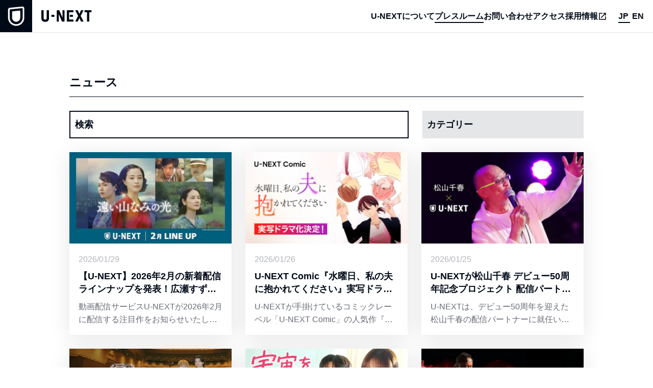

--- FILE ---
content_type: text/html; charset=utf-8
request_url: https://www.unext.co.jp/ja/press-room
body_size: 37633
content:
<!DOCTYPE html><html lang="ja"><head><meta charSet="UTF-8" data-next-head=""/><meta name="viewport" content="width=device-width, user-scalable=no, initial-scale=1.0" data-next-head=""/><meta property="fb:admins" content="100007482434935" data-next-head=""/><meta property="fb:app_id" content="1615543762065866" data-next-head=""/><meta property="og:image" content="https://www.unext.co.jp/static/images/ogp_corporate.jpg" data-next-head=""/><meta name="twitter:card" content="summary_large_image" data-next-head=""/><link rel="shortcut icon" type="image/x-icon" href="/static/images/favicon.ico" data-next-head=""/><link rel="apple-touch-icon" href="/static/images/apple-touch-icon.png" data-next-head=""/><link rel="icon" type="image/png" href="/static/images/android-icon.png" data-next-head=""/><meta name="google-site-verification" content="iMrKWewB-YtJxZx2DgYRAZqt5hVqyG60ct1DyA1PLvQ" data-next-head=""/><title data-next-head="">プレスルーム | U-NEXT コーポレート</title><meta content="U-NEXTのニュースリリース、ブログ等、最新情報はこちらをご覧ください。" name="description" data-next-head=""/><meta property="og:title" content="プレスルーム | U-NEXT コーポレート" data-next-head=""/><meta property="og:description" content="U-NEXTのニュースリリース、ブログ等、最新情報はこちらをご覧ください。" data-next-head=""/><link rel="canonical" href="https://www.unext.co.jp/ja/press-room" data-next-head=""/><meta property="og:url" content="https://www.unext.co.jp/ja/press-room" data-next-head=""/><link rel="alternate" hrefLang="en" href="https://www.unext.co.jp/en/press-room" data-next-head=""/><link rel="alternate" hrefLang="ja" href="https://www.unext.co.jp/ja/press-room" data-next-head=""/><link rel="alternate" hrefLang="x-default" href="https://www.unext.co.jp/ja/press-room" data-next-head=""/><link href="https://fonts.googleapis.com/css2?family=Barlow+Condensed:wght@600&amp;display=swap" rel="stylesheet"/><link rel="preload" href="/_next/static/css/753e40ab64e82f61.css" as="style"/><link rel="stylesheet" href="/_next/static/css/753e40ab64e82f61.css" data-n-g=""/><noscript data-n-css=""></noscript><script defer="" nomodule="" src="/_next/static/chunks/polyfills-42372ed130431b0a.js"></script><script src="/_next/static/chunks/webpack-2d17531120e4abdb.js" defer=""></script><script src="/_next/static/chunks/framework-b96261d959dd50e7.js" defer=""></script><script src="/_next/static/chunks/main-2c8c1d30ea9aa0b1.js" defer=""></script><script src="/_next/static/chunks/pages/_app-32edf42dd70c4707.js" defer=""></script><script src="/_next/static/chunks/106-bfaac29ca03c567a.js" defer=""></script><script src="/_next/static/chunks/544-90996feab66ad662.js" defer=""></script><script src="/_next/static/chunks/454-bc834cbb037c97cd.js" defer=""></script><script src="/_next/static/chunks/pages/press-room-d577cad1bc122f3e.js" defer=""></script><script src="/_next/static/a4k_593YyTcVCmMOYu8Zt/_buildManifest.js" defer=""></script><script src="/_next/static/a4k_593YyTcVCmMOYu8Zt/_ssgManifest.js" defer=""></script></head><body><div id="__next"><div class="tw-grid tw-min-h-full tw-grid-cols-1 tw-grid-rows-[auto,1fr,auto]"><header class="tw-sticky tw-top-0 tw-z-[1000] tw-h-[3.5rem] tw-w-full tw-bg-base-100 tw-shadow-header"><a class="tw-absolute tw-inset-y-0 tw-left-0 tw-block tw-h-full tw-w-fit" aria-label="home" href="/ja"><div class="tw-grid tw-grid-cols-[3.5rem,auto] tw-items-center tw-gap-[1rem]"><div><img src="/logo/unext-square-dark.svg" alt="" class="tw-block tw-aspect-square tw-h-[3.5rem]" width="64" height="64"/></div><div><div class="tw-flex tw-h-full tw-items-center"><img src="/logo/unext-type.svg" alt="" class="tw-block tw-h-[1.25rem] tw-w-auto" width="124" height="28"/></div></div></div></a><nav class="tw-hidden laptop:tw-absolute laptop:tw-inset-y-0 laptop:tw-right-[5rem] laptop:tw-block"><ul class="tw-flex tw-h-full tw-flex-nowrap tw-gap-[1.25rem]"><li><a target="_self" class="tw-grid tw-h-full tw-items-center " href="/ja/company/about-us"><div class="tw-relative tw-flex tw-gap-[0.5rem]"><div class="tw-text-base2Title tw-text-main-100">U-NEXTについて</div></div></a></li><li><a target="_self" class="tw-grid tw-h-full tw-items-center " href="/ja/press-room"><div class="tw-relative tw-flex tw-gap-[0.5rem]"><div class="tw-text-base2Title tw-text-main-100">プレスルーム</div><div class="tw-absolute tw-inset-x-0 tw-bottom-[-2px] tw-h-[2px] tw-w-full tw-bg-main-100"></div></div></a></li><li><a target="_self" class="tw-grid tw-h-full tw-items-center " href="/ja/contact"><div class="tw-relative tw-flex tw-gap-[0.5rem]"><div class="tw-text-base2Title tw-text-main-100">お問い合わせ</div></div></a></li><li><a target="_self" class="tw-grid tw-h-full tw-items-center " href="/ja/company/access"><div class="tw-relative tw-flex tw-gap-[0.5rem]"><div class="tw-text-base2Title tw-text-main-100">アクセス</div></div></a></li><li><a target="_blank" class="tw-grid tw-h-full tw-items-center " href="https://careers.unext.co.jp"><div class="tw-relative tw-flex tw-gap-[0.5rem]"><div class="tw-text-base2Title tw-text-main-100">採用情報</div><img src="/icon/tab.svg" alt="" class="tw-aspect-auto tw-w-[1rem]" width="1" height="1"/></div></a></li></ul></nav><div class="tw-absolute tw-inset-y-0 tw-right-[4rem] laptop:tw-right-[1rem]"><a class="tw-grid tw-h-full tw-grid-cols-2 tw-items-center tw-gap-[0.25rem] " href="/en/press-room"><div class="tw-relative"><div class="tw-text-base2Title tw-text-main-100">JP</div><div class="tw-absolute tw-inset-x-0 tw-bottom-[-2px] tw-h-[2px] tw-w-full tw-bg-main-100"></div></div><div class="tw-relative"><div class="tw-text-base2Title tw-text-main-100">EN</div></div></a></div><div class="tw-absolute tw-inset-y-0 tw-right-0 tw-aspect-square tw-w-[3.5rem] laptop:tw-hidden" tabindex="0" role="button" aria-label="menu"><div class="tw-absolute tw-inset-0 tw-m-auto tw-h-[1.125rem] tw-w-[2rem]"><div class="tw-absolute tw-top-0 tw-h-[2px] tw-w-full tw-bg-main-100 tw-transition-transform"></div><div class="tw-absolute tw-inset-y-0 tw-my-auto tw-h-[2px] tw-w-full tw-bg-main-100 tw-transition-opacity"></div><div class="tw-absolute tw-bottom-0 tw-h-[2px] tw-w-full tw-bg-main-100 tw-transition-transform"></div></div></div></header><div class="tw-relative"><div class="tw-mt-[4rem]"></div><div class="tw-custom-side-space tw-max-w-[56rem]"><h1><div class="tw-border-b tw-border-b-main-100 tw-py-[0.5rem]"><div class="tw-text-h5 tw-font-bold tw-text-main-100">ニュース</div></div></h1><div class="tw-mt-[1.5rem]"></div><section class="tw-grid tw-grid-cols-1 tw-gap-[1rem] tablet:tw-grid-cols-[2.1fr,1fr] tablet:tw-gap-[1.5rem]"><div><form><input type="text" name="searchQuery" placeholder="検索" class="tw-h-[3rem] tw-w-full tw-appearance-none tw-border-[2px] tw-border-main-100 tw-px-[0.5rem] tw-text-base1Title tw-text-main-100 tw-placeholder-main-100 tw-outline-none" value=""/></form></div><div><select class="tw-h-[3rem] tw-w-full tw-appearance-none tw-bg-main-10 tw-px-[0.5rem] tw-text-base1Title tw-text-main-100 tw-outline-none"><option value="" selected="">カテゴリー</option><option value="news">ニュースリリース</option><option value="blog">ブログ</option></select></div></section><div class="tw-mt-[1.5rem]"></div><ul class="tw-grid tw-grid-cols-1 tw-gap-[1.5rem] tablet:tw-grid-cols-2 laptop:tw-grid-cols-3"><li><article><a class="tw-block tw-bg-base-100 tw-shadow-card tw-transition hover:tw-scale-105 hover:tw-shadow-cardActive" href="/ja/press-room/2026-02-unext-lineups"><div class="tw-relative"><img src="https://images.prismic.io/unext/aXl6hgIvOtkhCAzp_monthly_lineup_2602_ec_01.png?auto=format,compress&amp;rect=0,0,1920,1080&amp;w=640&amp;h=360" alt="【U-NEXT】2026年2月の新着配信ラインナップを発表！広瀬すず主演の『遠い山なみの光』を独占配信" class="tw-relative tw-w-full" width="640" height="360"/><div class="tw-absolute tw-inset-0"></div></div><div class="tw-p-[1rem]"><div class="tw-text-base2 tw-text-main-30">2026/01/29</div><div class="tw-mt-[0.5rem]"></div><h2 class="tw-line-clamp-2 tw-text-base1Title tw-text-main-100">【U-NEXT】2026年2月の新着配信ラインナップを発表！広瀬すず主演の『遠い山なみの光』を独占配信</h2><div class="tw-mt-[0.5rem]"></div><p class="tw-line-clamp-2 tw-text-base2 tw-text-main-60">動画配信サービスU-NEXTが2026年2月に配信する注目作をお知らせいたします。</p></div></a></article></li><li><article><a class="tw-block tw-bg-base-100 tw-shadow-card tw-transition hover:tw-scale-105 hover:tw-shadow-cardActive" href="/ja/press-room/comic-dramatization-2026-01-26"><div class="tw-relative"><img src="https://images.prismic.io/unext/aXa-ZwIvOtkhB674_%E6%B0%B4%E6%9B%9C%E6%97%A5_%E3%83%95%E3%82%9A%E3%83%AC%E3%82%B9%E3%83%AA%E3%83%AA%E3%83%BC%E3%82%B9.png?auto=format,compress&amp;rect=0,0,1280,720&amp;w=640&amp;h=360" alt="U-NEXT Comic『水曜日、私の夫に抱かれてください』実写ドラマ化決定" class="tw-relative tw-w-full" width="640" height="360"/><div class="tw-absolute tw-inset-0"></div></div><div class="tw-p-[1rem]"><div class="tw-text-base2 tw-text-main-30">2026/01/26</div><div class="tw-mt-[0.5rem]"></div><h2 class="tw-line-clamp-2 tw-text-base1Title tw-text-main-100">U-NEXT Comic『水曜日、私の夫に抱かれてください』実写ドラマ化決定</h2><div class="tw-mt-[0.5rem]"></div><p class="tw-line-clamp-2 tw-text-base2 tw-text-main-60">U-NEXTが手掛けているコミックレーベル「U-NEXT Comic」の人気作『水曜日、私の夫に抱かれてください』（菊屋きく子著）が実写ドラマ化されることが決定しました。  U-NEXTは2022年1</p></div></a></article></li><li><article><a class="tw-block tw-bg-base-100 tw-shadow-card tw-transition hover:tw-scale-105 hover:tw-shadow-cardActive" href="/ja/press-room/chiharumatsuyama-live-2026-01-25"><div class="tw-relative"><img src="https://images.prismic.io/unext/aXQ_zgIvOtkhB5bN_matsuyamasan.jpg?auto=format,compress&amp;rect=0,0,1920,1080&amp;w=640&amp;h=360" alt="U-NEXTが松山千春 デビュー50周年記念プロジェクト 配信パートナーに就任！第1弾として過去の周年ライブ3作品を独占配信スタート！" class="tw-relative tw-w-full" width="640" height="360"/><div class="tw-absolute tw-inset-0"></div></div><div class="tw-p-[1rem]"><div class="tw-text-base2 tw-text-main-30">2026/01/25</div><div class="tw-mt-[0.5rem]"></div><h2 class="tw-line-clamp-2 tw-text-base1Title tw-text-main-100">U-NEXTが松山千春 デビュー50周年記念プロジェクト 配信パートナーに就任！第1弾として過去の周年ライブ3作品を独占配信スタート！</h2><div class="tw-mt-[0.5rem]"></div><p class="tw-line-clamp-2 tw-text-base2 tw-text-main-60">U-NEXTは、デビュー50周年を迎えた松山千春の配信パートナーに就任いたしました。松山千春×U-NEXT企画第1弾として、デビュー日となる本日1月25日（日）より、松山千春の過去の周年コンサート3作品を独占配信いたします。本作は、月額会員の方なら追加料金なくお楽しみいただけます。</p></div></a></article></li><li><article><a class="tw-block tw-bg-base-100 tw-shadow-card tw-transition hover:tw-scale-105 hover:tw-shadow-cardActive" href="/ja/press-room/sakurashimeji-live-2026-01-25"><div class="tw-relative"><img src="https://images.prismic.io/unext/aXQ_0AIvOtkhB5bO_Sakurashimeji_thumbnail.png?auto=format,compress&amp;rect=0,0,1920,1080&amp;w=640&amp;h=360" alt="Sakurashimejiワンマンライブ「▷再成」をU-NEXTにて独占ライブ配信！当日はSNSウォッチパーティを開催決定！" class="tw-relative tw-w-full" width="640" height="360"/><div class="tw-absolute tw-inset-0"></div></div><div class="tw-p-[1rem]"><div class="tw-text-base2 tw-text-main-30">2026/01/25</div><div class="tw-mt-[0.5rem]"></div><h2 class="tw-line-clamp-2 tw-text-base1Title tw-text-main-100">Sakurashimejiワンマンライブ「▷再成」をU-NEXTにて独占ライブ配信！当日はSNSウォッチパーティを開催決定！</h2><div class="tw-mt-[0.5rem]"></div><p class="tw-line-clamp-2 tw-text-base2 tw-text-main-60">U-NEXTは、2月15日（日）に開催される『Sakurashimeji Hall Live 2026「▷再成」～Sakurashimejiが6年越しに渋公リベンジするってよ！～』の模様を独占ライブ配信いたします。本公演は、月額会員の方なら追加料金なくお楽しみいただけます。</p></div></a></article></li><li><article><a class="tw-block tw-bg-base-100 tw-shadow-card tw-transition hover:tw-scale-105 hover:tw-shadow-cardActive" href="/ja/press-room/our-universe-2026-01-23"><div class="tw-relative"><img src="https://images.prismic.io/unext/aXG9bgIvOtkhBy8d_OurUniverse_KV.png?auto=format,compress&amp;rect=0,0,1920,1080&amp;w=640&amp;h=360" alt="ペ・イニョク＆ノ・ジョンウィのロマンティックラブコメディ！韓国ドラマ『宇宙をあげる』を2月4日（水）よりU-NEXTオリジナルとして日本初・本国同時で独占見放題配信決定！" class="tw-relative tw-w-full" width="640" height="360"/><div class="tw-absolute tw-inset-0"></div></div><div class="tw-p-[1rem]"><div class="tw-text-base2 tw-text-main-30">2026/01/23</div><div class="tw-mt-[0.5rem]"></div><h2 class="tw-line-clamp-2 tw-text-base1Title tw-text-main-100">ペ・イニョク＆ノ・ジョンウィのロマンティックラブコメディ！韓国ドラマ『宇宙をあげる』を2月4日（水）よりU-NEXTオリジナルとして日本初・本国同時で独占見放題配信決定！</h2><div class="tw-mt-[0.5rem]"></div><p class="tw-line-clamp-2 tw-text-base2 tw-text-main-60">U-NEXTは、2026年2月4日（水）より韓国ドラマ『宇宙をあげる』を&quot;U-NEXTオリジナル&quot;として日本初・本国同時での独占見放題配信いたします。</p></div></a></article></li><li><article><a class="tw-block tw-bg-base-100 tw-shadow-card tw-transition hover:tw-scale-105 hover:tw-shadow-cardActive" href="/ja/press-room/tsuyoshinagabuchi-live-2026-01-23"><div class="tw-relative"><img src="https://images.prismic.io/unext/aXHFWQIvOtkhBy90_TSUYOSHINAGABUCHI7NIGHTSSPECIALinARENA2025.png?auto=format,compress&amp;rect=0,0,1920,1080&amp;w=640&amp;h=360" alt="長渕剛の全国アリーナツアー「7 NIGHTS SPECIAL in ARENA 2025」をU-NEXTにて独占ライブ配信決定！過去のライブ映像3作品も独占配信！" class="tw-relative tw-w-full" width="640" height="360"/><div class="tw-absolute tw-inset-0"></div></div><div class="tw-p-[1rem]"><div class="tw-text-base2 tw-text-main-30">2026/01/23</div><div class="tw-mt-[0.5rem]"></div><h2 class="tw-line-clamp-2 tw-text-base1Title tw-text-main-100">長渕剛の全国アリーナツアー「7 NIGHTS SPECIAL in ARENA 2025」をU-NEXTにて独占ライブ配信決定！過去のライブ映像3作品も独占配信！</h2><div class="tw-mt-[0.5rem]"></div><p class="tw-line-clamp-2 tw-text-base2 tw-text-main-60">U-NEXTは、「長渕剛 7 NIGHTS SPECIAL in ARENA 2025 全曲ノーカット版」を、2月23日（月・祝）に独占ライブ配信いたします。これを記念してライブ配信と同日より、過去ライブ映像3作品を新たに独占配信することが決定いたしました。ライブ配信及び過去ライブ映像の配信は、月額会員の方なら追加料金なくお楽しみいただけます。</p></div></a></article></li><li><article><a class="tw-block tw-bg-base-100 tw-shadow-card tw-transition hover:tw-scale-105 hover:tw-shadow-cardActive" href="/ja/press-room/smtm12-yashya_no_sekai_coming-2026-01-23"><div class="tw-relative"><img src="https://images.prismic.io/unext/aXLTugIvOtkhB2O8_SMTM12_KV_jp.png?auto=format,compress&amp;rect=0,0,1920,1080&amp;w=640&amp;h=360" alt="『SHOW ME THE MONEY 12』の脱落者が繰り広げる、ルール無用の敗者復活戦！TVINGオリジナル「夜叉の世界」を1月23日（金）よりU-NEXT独占で見放題配信開始！" class="tw-relative tw-w-full" width="640" height="360"/><div class="tw-absolute tw-inset-0"></div></div><div class="tw-p-[1rem]"><div class="tw-text-base2 tw-text-main-30">2026/01/23</div><div class="tw-mt-[0.5rem]"></div><h2 class="tw-line-clamp-2 tw-text-base1Title tw-text-main-100">『SHOW ME THE MONEY 12』の脱落者が繰り広げる、ルール無用の敗者復活戦！TVINGオリジナル「夜叉の世界」を1月23日（金）よりU-NEXT独占で見放題配信開始！</h2><div class="tw-mt-[0.5rem]"></div><p class="tw-line-clamp-2 tw-text-base2 tw-text-main-60">U-NEXTは、2026年1月23日（金）より、韓国のHIPHOPサバイバル番組『SHOW ME THE MONEY 12』の世界観を拡張したTVINGオリジナル『SHOW ME THE MONEY 12：夜叉の世界』を日本初・独占見放題配信いたします。</p></div></a></article></li><li><article><a class="tw-block tw-bg-base-100 tw-shadow-card tw-transition hover:tw-scale-105 hover:tw-shadow-cardActive" href="/ja/press-room/cdrama-coming-2026-01-21"><div class="tw-relative"><img src="https://images.prismic.io/unext/aW7_uwIvOtkhBuOf_%E5%9B%9B%E6%B5%B7%E9%87%8D%E6%98%8E%EF%BD%9E%E6%81%8B%E3%81%8C%E5%85%89%E3%81%A8%E3%81%AA%E3%82%8B%E3%80%81%E3%81%9D%E3%81%AE%E6%99%82%E3%81%BE%E3%81%A7%EF%BD%9E.jpg?auto=format,compress&amp;rect=0,0,1920,1080&amp;w=640&amp;h=360" alt="ジャン・リンホー×ジン・ティエンのファンタジーロマンス時代劇！中国ドラマ『四海重明～恋が光となる、その時まで～』をU-NEXTで独占先行配信決定！" class="tw-relative tw-w-full" width="640" height="360"/><div class="tw-absolute tw-inset-0"></div></div><div class="tw-p-[1rem]"><div class="tw-text-base2 tw-text-main-30">2026/01/21</div><div class="tw-mt-[0.5rem]"></div><h2 class="tw-line-clamp-2 tw-text-base1Title tw-text-main-100">ジャン・リンホー×ジン・ティエンのファンタジーロマンス時代劇！中国ドラマ『四海重明～恋が光となる、その時まで～』をU-NEXTで独占先行配信決定！</h2><div class="tw-mt-[0.5rem]"></div><p class="tw-line-clamp-2 tw-text-base2 tw-text-main-60">U-NEXTは、2026年2月4日（水）より『四海重明～恋が光となる、その時まで～』を独占で先行配信開始いたします。</p></div></a></article></li><li><article><a class="tw-block tw-bg-base-100 tw-shadow-card tw-transition hover:tw-scale-105 hover:tw-shadow-cardActive" href="/ja/press-room/majica-campaign-2026-01-21"><div class="tw-relative"><img src="https://images.prismic.io/unext/aXAWJAIvOtkhBweZ_majica.jpg?auto=format,compress&amp;rect=0,0,640,360&amp;w=640&amp;h=360" alt="全国のドン・キホーテ等にて「U-NEXT1DAY無料チケット」が抽選で当たるキャンペーンがスタート。対象者にはもれなく「majicaポイント」もプレゼント" class="tw-relative tw-w-full" width="640" height="360"/><div class="tw-absolute tw-inset-0"></div></div><div class="tw-p-[1rem]"><div class="tw-text-base2 tw-text-main-30">2026/01/21</div><div class="tw-mt-[0.5rem]"></div><h2 class="tw-line-clamp-2 tw-text-base1Title tw-text-main-100">全国のドン・キホーテ等にて「U-NEXT1DAY無料チケット」が抽選で当たるキャンペーンがスタート。対象者にはもれなく「majicaポイント」もプレゼント</h2><div class="tw-mt-[0.5rem]"></div><p class="tw-line-clamp-2 tw-text-base2 tw-text-main-60">U-NEXTと株式会社パン・パシフィック・インターナショナルホールディングスは、全国のドン・キホーテ、MEGAドン・キホーテ、アピタ､ピアゴ､ユーストア等のmajicaが利用可能な国内PPIHグループ店舗において、「U-NEXT × majica アプリ コラボウィーク」キャンペーンを実施いたします。</p></div></a></article></li><li><article><a class="tw-block tw-bg-base-100 tw-shadow-card tw-transition hover:tw-scale-105 hover:tw-shadow-cardActive" href="/ja/press-room/dawards-live-2026-01-20"><div class="tw-relative"><img src="https://images.prismic.io/unext/aW3gzwIvOtkhBsgl_2026_DAWARDS_thumbnail.png?auto=format,compress&amp;rect=0,0,1920,1080&amp;w=640&amp;h=360" alt="BOYNEXTDOOR、ENHYPEN、ZEROBASEONEら出演！新星K-POPアワード『2026 D AWARDS with upick』をU-NEXT独占でライブ配信" class="tw-relative tw-w-full" width="640" height="360"/><div class="tw-absolute tw-inset-0"></div></div><div class="tw-p-[1rem]"><div class="tw-text-base2 tw-text-main-30">2026/01/20</div><div class="tw-mt-[0.5rem]"></div><h2 class="tw-line-clamp-2 tw-text-base1Title tw-text-main-100">BOYNEXTDOOR、ENHYPEN、ZEROBASEONEら出演！新星K-POPアワード『2026 D AWARDS with upick』をU-NEXT独占でライブ配信</h2><div class="tw-mt-[0.5rem]"></div><p class="tw-line-clamp-2 tw-text-base2 tw-text-main-60">U-NEXTは、2026年2月11日（水・祝）開催のK-POP授賞式『2026 D AWARDS with upick』を見放題で独占ライブ配信することを決定いたしました。</p></div></a></article></li><li><article><a class="tw-block tw-bg-base-100 tw-shadow-card tw-transition hover:tw-scale-105 hover:tw-shadow-cardActive" href="/ja/press-room/vaundy-live-2026-01-20"><div class="tw-relative"><img src="https://images.prismic.io/unext/aW8uDwIvOtkhBuUZ_VaundyDOMETOUR2026_thumbnail.png?auto=format,compress&amp;rect=0,0,1920,1080&amp;w=640&amp;h=360" alt="Vaundy 4大都市ドームツアー東京ドーム公演をU-NEXTにて独占ライブ配信！過去ライブの独占配信も決定！" class="tw-relative tw-w-full" width="640" height="360"/><div class="tw-absolute tw-inset-0"></div></div><div class="tw-p-[1rem]"><div class="tw-text-base2 tw-text-main-30">2026/01/20</div><div class="tw-mt-[0.5rem]"></div><h2 class="tw-line-clamp-2 tw-text-base1Title tw-text-main-100">Vaundy 4大都市ドームツアー東京ドーム公演をU-NEXTにて独占ライブ配信！過去ライブの独占配信も決定！</h2><div class="tw-mt-[0.5rem]"></div><p class="tw-line-clamp-2 tw-text-base2 tw-text-main-60">U-NEXTは、2月15日（日）に東京ドームで開催される「Vaundy DOME TOUR 2026 &quot;SILENCE&quot;」の模様を独占ライブ配信いたします。これを記念して貴重な過去ライブ映像3作品を新たに近日配信決定。ライブ配信及び過去ライブ映像配信は、月額会員の方なら追加料金なくお楽しみいただけます。</p></div></a></article></li><li><article><a class="tw-block tw-bg-base-100 tw-shadow-card tw-transition hover:tw-scale-105 hover:tw-shadow-cardActive" href="/ja/press-room/tennimu-4th-shitenhoji-2026-01-20"><div class="tw-relative"><img src="https://images.prismic.io/unext/aWiFXAIvOtkhBle1_%E6%83%85%E5%A0%B1%E8%A7%A3%E7%A6%81_1920-1080%EF%BC%88%E3%83%AA%E3%83%AA%E3%83%BC%E3%82%B9%E7%94%A8%EF%BC%89-3-.png?auto=format,compress&amp;rect=0,0,1920,1080&amp;w=640&amp;h=360" alt="東西の意地とプライドがぶつかり合う、宿命の全国大会準決勝！「ミュージカル『テニスの王子様』4thシーズン 青学(せいがく)vs四天宝寺」をU-NEXT独占でライブ配信決定" class="tw-relative tw-w-full" width="640" height="360"/><div class="tw-absolute tw-inset-0"></div></div><div class="tw-p-[1rem]"><div class="tw-text-base2 tw-text-main-30">2026/01/20</div><div class="tw-mt-[0.5rem]"></div><h2 class="tw-line-clamp-2 tw-text-base1Title tw-text-main-100">東西の意地とプライドがぶつかり合う、宿命の全国大会準決勝！「ミュージカル『テニスの王子様』4thシーズン 青学(せいがく)vs四天宝寺」をU-NEXT独占でライブ配信決定</h2><div class="tw-mt-[0.5rem]"></div><p class="tw-line-clamp-2 tw-text-base2 tw-text-main-60">U-NEXTは、2026年1月31日（土）より開催される「ミュージカル『テニスの王子様』4thシーズン 青学(せいがく)vs四天宝寺 」を独占でライブ配信いたします。</p></div></a></article></li><li><article><a class="tw-block tw-bg-base-100 tw-shadow-card tw-transition hover:tw-scale-105 hover:tw-shadow-cardActive" href="/ja/press-room/sevenkingdoms-2026-01-19"><div class="tw-relative"><img src="https://images.prismic.io/unext/aWi7swIvOtkhBmgR_1920-1080.png?auto=format,compress&amp;rect=0,0,1920,1080&amp;w=640&amp;h=360" alt="「ゲーム・オブ・スローンズ」シリーズ最新作『ナイト・オブ・ザ・セブン・キングダムズ』U-NEXT独占配信開始！杉田智和＆釘宮理恵による日本語吹替版も配信決定" class="tw-relative tw-w-full" width="640" height="360"/><div class="tw-absolute tw-inset-0"></div></div><div class="tw-p-[1rem]"><div class="tw-text-base2 tw-text-main-30">2026/01/19</div><div class="tw-mt-[0.5rem]"></div><h2 class="tw-line-clamp-2 tw-text-base1Title tw-text-main-100">「ゲーム・オブ・スローンズ」シリーズ最新作『ナイト・オブ・ザ・セブン・キングダムズ』U-NEXT独占配信開始！杉田智和＆釘宮理恵による日本語吹替版も配信決定</h2><div class="tw-mt-[0.5rem]"></div><p class="tw-line-clamp-2 tw-text-base2 tw-text-main-60">U-NEXTは、HBOオリジナルドラマ『ナイト・オブ・ザ・セブン・キングダムズ』を、本日1月19日（月）より独占配信開始いたしました。</p></div></a></article></li><li><article><a class="tw-block tw-bg-base-100 tw-shadow-card tw-transition hover:tw-scale-105 hover:tw-shadow-cardActive" href="/ja/press-room/bullettrain-live-2026-01-17"><div class="tw-relative"><img src="https://images.prismic.io/unext/aWnWyAIvOtkhBopm_BULLETTRAINARENATOUR2025-2026REAL%EF%BC%9F_thumbnail.png?auto=format,compress&amp;rect=0,0,1920,1080&amp;w=640&amp;h=360" alt="超特急アリーナツアー「REAL？」ファイナル公演をU-NEXTにて独占ライブ配信！当日はSNSウォッチパーティを開催決定！" class="tw-relative tw-w-full" width="640" height="360"/><div class="tw-absolute tw-inset-0"></div></div><div class="tw-p-[1rem]"><div class="tw-text-base2 tw-text-main-30">2026/01/17</div><div class="tw-mt-[0.5rem]"></div><h2 class="tw-line-clamp-2 tw-text-base1Title tw-text-main-100">超特急アリーナツアー「REAL？」ファイナル公演をU-NEXTにて独占ライブ配信！当日はSNSウォッチパーティを開催決定！</h2><div class="tw-mt-[0.5rem]"></div><p class="tw-line-clamp-2 tw-text-base2 tw-text-main-60">U-NEXTは、2月21日（土）に国立代々木競技場 第一体育館で開催される「BULLET TRAIN ARENA TOUR 2025-2026 REAL？」の模様を独占ライブ配信いたします。本公演は、月額会員の方なら追加料金なくお楽しみいただけます。</p></div></a></article></li><li><article><a class="tw-block tw-bg-base-100 tw-shadow-card tw-transition hover:tw-scale-105 hover:tw-shadow-cardActive" href="/ja/press-room/positively-yours-2026-01-15"><div class="tw-relative"><img src="https://images.prismic.io/unext/aWcGPwIvOtkhBeND_PositivelyYours_KV-1-.png?auto=format,compress&amp;rect=0,0,1920,1080&amp;w=640&amp;h=360" alt="韓国ドラマ『子供ができました』ティザー映像を公開！1月17日（土）よりU-NEXTオリジナルとして日本初・本国同時で独占配信" class="tw-relative tw-w-full" width="640" height="360"/><div class="tw-absolute tw-inset-0"></div></div><div class="tw-p-[1rem]"><div class="tw-text-base2 tw-text-main-30">2026/01/15</div><div class="tw-mt-[0.5rem]"></div><h2 class="tw-line-clamp-2 tw-text-base1Title tw-text-main-100">韓国ドラマ『子供ができました』ティザー映像を公開！1月17日（土）よりU-NEXTオリジナルとして日本初・本国同時で独占配信</h2><div class="tw-mt-[0.5rem]"></div><p class="tw-line-clamp-2 tw-text-base2 tw-text-main-60">U-NEXTは、2026年1月17日（土）より韓国ドラマ『子供ができました』を&quot;U-NEXTオリジナル&quot;として日本初・本国同時での独占見放題配信いたします。</p></div></a></article></li><li><article><a class="tw-block tw-bg-base-100 tw-shadow-card tw-transition hover:tw-scale-105 hover:tw-shadow-cardActive" href="/ja/press-room/show-me-the-money-12-announce-2026-01-13"><div class="tw-relative"><img src="https://images.prismic.io/unext/aWYhwQIvOtkhBbgw_SHOWMETHEMONEY12_thumbnail.png?auto=format,compress&amp;rect=0,0,1920,1080&amp;w=640&amp;h=360" alt="韓国HIPHOPサバイバルの金字塔、3年ぶりの帰還！『SHOW ME THE MONEY 12』を1月15日（木）よりU-NEXT独占で日韓同時ライブ配信決定。ZICO、Jay Parkら歴代最強のプロデューサー陣が集結。本編に加え、TVINGオリジナルコンテンツも独占配信" class="tw-relative tw-w-full" width="640" height="360"/><div class="tw-absolute tw-inset-0"></div></div><div class="tw-p-[1rem]"><div class="tw-text-base2 tw-text-main-30">2026/01/13</div><div class="tw-mt-[0.5rem]"></div><h2 class="tw-line-clamp-2 tw-text-base1Title tw-text-main-100">韓国HIPHOPサバイバルの金字塔、3年ぶりの帰還！『SHOW ME THE MONEY 12』を1月15日（木）よりU-NEXT独占で日韓同時ライブ配信決定。ZICO、Jay Parkら歴代最強のプロデューサー陣が集結。本編に加え、TVINGオリジナルコンテンツも独占配信</h2><div class="tw-mt-[0.5rem]"></div><p class="tw-line-clamp-2 tw-text-base2 tw-text-main-60">U-NEXTは、2026年1月15日（木）21:20より、韓国のHIPHOPサバイバル番組『SHOW ME THE MONEY 12』を、日韓同時・独占ライブ配信することを決定いたしました。 過去最大</p></div></a></article></li><li><article><a class="tw-block tw-bg-base-100 tw-shadow-card tw-transition hover:tw-scale-105 hover:tw-shadow-cardActive" href="/ja/press-room/supafuru-live-2026-01-12"><div class="tw-relative"><img src="https://images.prismic.io/unext/aWGxwQIvOtkhBPk4_THESUPERFRUITWORLD2025in%E5%B9%95%E5%BC%B5%E3%83%A1%E3%83%83%E3%82%BB_thumbnail.png?auto=format,compress&amp;rect=0,0,1920,1080&amp;w=640&amp;h=360" alt="THE SUPER FRUIT史上最大規模のワンマンライブをU-NEXTにて独占ライブ配信！メンバーによるウォッチパーティも開催決定！" class="tw-relative tw-w-full" width="640" height="360"/><div class="tw-absolute tw-inset-0"></div></div><div class="tw-p-[1rem]"><div class="tw-text-base2 tw-text-main-30">2026/01/12</div><div class="tw-mt-[0.5rem]"></div><h2 class="tw-line-clamp-2 tw-text-base1Title tw-text-main-100">THE SUPER FRUIT史上最大規模のワンマンライブをU-NEXTにて独占ライブ配信！メンバーによるウォッチパーティも開催決定！</h2><div class="tw-mt-[0.5rem]"></div><p class="tw-line-clamp-2 tw-text-base2 tw-text-main-60">U-NEXTは、「THE SUPER FRUIT WORLD 2025 in 幕張メッセ」の模様を2月1日（日）に独占ライブ配信いたします。本公演は、月額会員の方なら追加料金なくお楽しみいただけます。</p></div></a></article></li><li><article><a class="tw-block tw-bg-base-100 tw-shadow-card tw-transition hover:tw-scale-105 hover:tw-shadow-cardActive" href="/ja/press-room/pawpatrol-announce-2026-01-10"><div class="tw-relative"><img src="https://images.prismic.io/unext/aWGrfwIvOtkhBPjr_SID0255298.png?auto=format,compress&amp;rect=0,0,1920,1080&amp;w=640&amp;h=360" alt="「パウ・パトロール®」のスピンオフシリーズ『ラブル&amp;クルー®』をU-NEXTにて独占配信！" class="tw-relative tw-w-full" width="640" height="360"/><div class="tw-absolute tw-inset-0"></div></div><div class="tw-p-[1rem]"><div class="tw-text-base2 tw-text-main-30">2026/01/10</div><div class="tw-mt-[0.5rem]"></div><h2 class="tw-line-clamp-2 tw-text-base1Title tw-text-main-100">「パウ・パトロール®」のスピンオフシリーズ『ラブル&amp;クルー®』をU-NEXTにて独占配信！</h2><div class="tw-mt-[0.5rem]"></div><p class="tw-line-clamp-2 tw-text-base2 tw-text-main-60">U-NEXTは、1月10日（土）よりテレビアニメ『ラブル＆クルー』を、1月17日（土）より映画『ラブル＆クルー IN シアター』を独占配信いたします。</p></div></a></article></li><li><article><a class="tw-block tw-bg-base-100 tw-shadow-card tw-transition hover:tw-scale-105 hover:tw-shadow-cardActive" href="/ja/press-room/hotei-live-2026-01-09"><div class="tw-relative"><img src="https://images.prismic.io/unext/aWCluwIvOtkhBK8K_%E5%B8%83%E8%A2%8B%E5%AF%85%E6%B3%B0_HOTEI45thCELEBRATIONGIGS_thumbnail.png?auto=format,compress&amp;rect=0,0,1920,1080&amp;w=640&amp;h=360" alt="布袋寅泰の45周年＆バースデースペシャルライブをU-NEXTにて独占ライブ配信決定！" class="tw-relative tw-w-full" width="640" height="360"/><div class="tw-absolute tw-inset-0"></div></div><div class="tw-p-[1rem]"><div class="tw-text-base2 tw-text-main-30">2026/01/09</div><div class="tw-mt-[0.5rem]"></div><h2 class="tw-line-clamp-2 tw-text-base1Title tw-text-main-100">布袋寅泰の45周年＆バースデースペシャルライブをU-NEXTにて独占ライブ配信決定！</h2><div class="tw-mt-[0.5rem]"></div><p class="tw-line-clamp-2 tw-text-base2 tw-text-main-60">U-NEXTは、2月1日（日）に京王アリーナ TOKYOにて開催される「HOTEI 45th CELEBRATION GIGS Day 2 “BIRTHDAY”」の模様を独占ライブ配信いたします。本公演は、月額会員の方なら追加料金なくお楽しみいただけます。</p></div></a></article></li><li><article><a class="tw-block tw-bg-base-100 tw-shadow-card tw-transition hover:tw-scale-105 hover:tw-shadow-cardActive" href="/ja/press-room/thepitt2-announcement-2026-01-09"><div class="tw-relative"><img src="https://images.prismic.io/unext/aV9jOgIvOtkhBFqe_1920-1080-new.png?auto=format,compress&amp;rect=0,0,1920,1080&amp;w=640&amp;h=360" alt="-エミー賞５冠に輝いた注目の医療ドラマ新シーズン-
ノア・ワイリー主演、救急医療現場の１日を全15話で描く『ザ・ピット / ピッツバーグ救急医療室 シーズン２』" class="tw-relative tw-w-full" width="640" height="360"/><div class="tw-absolute tw-inset-0"></div></div><div class="tw-p-[1rem]"><div class="tw-text-base2 tw-text-main-30">2026/01/09</div><div class="tw-mt-[0.5rem]"></div><h2 class="tw-line-clamp-2 tw-text-base1Title tw-text-main-100">-エミー賞５冠に輝いた注目の医療ドラマ新シーズン-
ノア・ワイリー主演、救急医療現場の１日を全15話で描く『ザ・ピット / ピッツバーグ救急医療室 シーズン２』</h2><div class="tw-mt-[0.5rem]"></div><p class="tw-line-clamp-2 tw-text-base2 tw-text-main-60">U-NEXTは、Maxオリジナルドラマ『ザ・ピット / ピッツバーグ救急医療室 シーズン２』を、本日2025年1月9日（金）より独占配信いたしました。</p></div></a></article></li></ul><div class="tw-mt-[3rem]"></div><div class="tw-grid tw-grid-cols-2 tw-gap-[2rem]"><div class="tw-flex tw-justify-start"></div><div class="tw-flex tw-justify-end"><a class="tw-grid tw-w-fit tw-min-w-[8rem] tw-max-w-full tw-grid-cols-[auto,1fr,auto] tw-items-center tw-justify-center tw-gap-[0.5rem] tw-rounded-[9999px] tw-border tw-border-main-100 tw-p-[0.5rem]" href="/ja/press-room?forwardCursor=YXJyYXljb25uZWN0aW9uOjE5&amp;type=&amp;query="><div></div><div class="tw-text-center tw-text-button tw-text-main-100">OLDER</div><div></div></a></div></div></div></div><footer class="tw-relative"><div class="tw-mt-[8rem]"></div><div class="tw-custom-side-space tw-max-w-[72rem]"><div class="tw-w-full tw-border-t tw-border-t-main-100"></div><div class="tw-mt-[3rem]"></div><div class="tw-grid tw-grid-cols-[auto,1fr] tw-gap-[2rem]"><div class="tw-w-[5rem]"><img src="/logo/unext-square.svg" alt="USEN-NEXT" class="tw-w-full" width="75" height="89"/><div class="tw-mt-[2rem]"></div><a href="https://usen-next.co.jp/" target="_blank" rel="noopener noreferrer"><img src="/logo/unext-holdings_logp.svg" alt="USEN-NEXT" class="tw-w-full" width="179" height="150"/></a></div><nav class="tw-grid tw-grid-cols-1 tw-gap-[1.5rem] laptop:tw-grid-cols-[auto,auto,1fr] laptop:tw-gap-[3rem]"><ul class="tw-grid tw-h-fit tw-grid-cols-1 tw-gap-[0.5rem]"><li><a class="tw-text-base1Title tw-text-main-100" href="/ja/company/about-us">U-NEXTについて</a></li><li><a class="tw-text-base1Title tw-text-main-100" href="/ja/press-room">プレスルーム</a></li><li><a class="tw-text-base1Title tw-text-main-100" href="/ja/media-coverage">メディア掲載</a></li><li><a class="tw-text-base1Title tw-text-main-100" href="/ja/contact">お問い合わせ</a></li><li><a class="tw-text-base1Title tw-text-main-100" href="/ja/company/access">アクセス</a></li><li><a href="https://careers.unext.co.jp" target="_blank" rel="noopener" class="tw-relative tw-text-base1Title tw-text-main-100">採用情報<img src="/icon/tab.svg" alt="" class="tw-absolute tw-inset-y-0 tw-right-[-1.5rem] tw-my-auto tw-aspect-auto tw-w-[1rem]" width="1" height="1"/></a></li><li><a href="https://publishing.unext.co.jp" target="_blank" rel="noopener" class="tw-relative tw-text-base1Title tw-text-main-100">U-NEXT Publishing<img src="/icon/tab.svg" alt="" class="tw-absolute tw-inset-y-0 tw-right-[-1.5rem] tw-my-auto tw-aspect-auto tw-w-[1rem]" width="1" height="1"/></a></li><li><a href="https://kids.unext.co.jp" target="_blank" rel="noopener" class="tw-relative tw-text-base1Title tw-text-main-100">U-NEXT Kids<img src="/icon/tab.svg" alt="" class="tw-absolute tw-inset-y-0 tw-right-[-1.5rem] tw-my-auto tw-aspect-auto tw-w-[1rem]" width="1" height="1"/></a></li></ul><ul class="tw-grid tw-h-fit tw-grid-cols-1 tw-gap-[0.5rem]"><li><a href="//metac.nxtv.jp/img/static_resource/unext_corporate/media_assets.zip" class="tw-relative tw-text-base2 tw-text-main-80">メディアアセット<img src="/icon/download.svg" alt="" class="tw-absolute tw-inset-y-0 tw-right-[-1.5rem] tw-my-auto tw-aspect-auto tw-w-[1rem] tw-opacity-80" width="1" height="1"/></a></li><li><a class="tw-relative tw-text-base2 tw-text-main-80" href="/ja/legal/policy">サイトポリシー</a></li><li><a class="tw-relative tw-text-base2 tw-text-main-80" href="/ja/legal/privacy">個人情報保護方針</a></li><li><a class="tw-relative tw-text-base2 tw-text-main-80" href="/ja/legal/agree">個人情報の取扱いに関する同意事項</a></li><li><a href="https://docs.unext.jp/pdf/camera_in_cinemas.pdf" target="_blank" rel="noopener" class="tw-relative tw-text-base2 tw-text-main-80">劇場内監視カメラ運用方針</a></li><li><a href="https://unext-hd.co.jp/sustainability/customer-harassment.html" target="_blank" rel="noopener" class="tw-relative tw-text-base2 tw-text-main-80">カスタマーハラスメントに対する基本方針</a></li></ul><div class="tw-flex tw-justify-start laptop:tw-justify-end"><div class="tw-w-fit"><div><div class="tw-grid tw-grid-cols-[2rem,auto] tw-items-center tw-gap-[0.5rem]"><div class="tw-flex tw-justify-center"><img src="/social/unext_dark.svg" alt="" width="1" height="1" class="tw-aspect-square tw-w-[1.75rem]"/></div><div><a href="https://video.unext.jp" target="_blank" rel="noopener noreferrer" aria-label="U-NEXT"><div class="tw-flex tw-min-h-[2.5rem] tw-items-center"><div class="tw-relative tw-w-fit tw-text-base2 tw-text-main-100">U-NEXT</div></div></a></div></div></div><div><div class="tw-grid tw-grid-cols-[2rem,auto] tw-items-center tw-gap-[0.5rem]"><div class="tw-flex tw-justify-center"><img src="/social/x_dark.svg" alt="" width="1" height="1" class="tw-aspect-square tw-w-[1.75rem]"/></div><div><div class="tw-flex tw-min-h-[2.5rem] tw-items-center" tabindex="0" role="button"><div class="tw-relative tw-w-fit tw-text-base2 tw-text-main-100">𝕏<div class="tw-absolute tw-inset-y-0 tw-right-[-1rem] tw-my-auto tw-size-[0.25rem] tw-rotate-45 tw-border-b tw-border-r tw-border-b-main-100 tw-border-r-main-100"></div></div></div></div></div><div class="tw-grid tw-grid-rows-[0fr] tw-transition-[grid-template-rows]"><div class="tw-overflow-hidden"><div class="tw-grid tw-min-h-[2.5rem] tw-grid-cols-1 tw-pl-[2.5rem]"><a href="https://x.com/watch_UNEXT" target="_blank" rel="noopener noreferrer" aria-label="U-NEXT公式"><div class="tw-flex tw-min-h-[2.5rem] tw-items-center"><div class="tw-relative tw-w-fit tw-text-base2 tw-text-main-100">U-NEXT公式</div></div></a><a href="https://x.com/unext_kaidora" target="_blank" rel="noopener noreferrer" aria-label="U-NEXT海外ドラマ公式"><div class="tw-flex tw-min-h-[2.5rem] tw-items-center"><div class="tw-relative tw-w-fit tw-text-base2 tw-text-main-100">U-NEXT海外ドラマ公式</div></div></a><a href="https://x.com/watch_UNEXT_A" target="_blank" rel="noopener noreferrer" aria-label="U-NEXTアニメ・マンガ＠公式"><div class="tw-flex tw-min-h-[2.5rem] tw-items-center"><div class="tw-relative tw-w-fit tw-text-base2 tw-text-main-100">U-NEXTアニメ・マンガ＠公式</div></div></a><a href="https://x.com/watch_UNEXT_K" target="_blank" rel="noopener noreferrer" aria-label="U-NEXT韓流・アジア公式"><div class="tw-flex tw-min-h-[2.5rem] tw-items-center"><div class="tw-relative tw-w-fit tw-text-base2 tw-text-main-100">U-NEXT韓流・アジア公式</div></div></a><a href="https://x.com/UNEXT_thai_asia" target="_blank" rel="noopener noreferrer" aria-label="U-NEXTタイ・アジア公式"><div class="tw-flex tw-min-h-[2.5rem] tw-items-center"><div class="tw-relative tw-w-fit tw-text-base2 tw-text-main-100">U-NEXTタイ・アジア公式</div></div></a><a href="https://x.com/UNEXT_football" target="_blank" rel="noopener noreferrer" aria-label="U-NEXTフットボール"><div class="tw-flex tw-min-h-[2.5rem] tw-items-center"><div class="tw-relative tw-w-fit tw-text-base2 tw-text-main-100">U-NEXTフットボール</div></div></a><a href="https://x.com/UNEXT_fight" target="_blank" rel="noopener noreferrer" aria-label="U-NEXT 格闘技 公式"><div class="tw-flex tw-min-h-[2.5rem] tw-items-center"><div class="tw-relative tw-w-fit tw-text-base2 tw-text-main-100">U-NEXT 格闘技 公式</div></div></a><a href="https://x.com/UNEXTComic_ori" target="_blank" rel="noopener noreferrer" aria-label="U-NEXT Comic編集部"><div class="tw-flex tw-min-h-[2.5rem] tw-items-center"><div class="tw-relative tw-w-fit tw-text-base2 tw-text-main-100">U-NEXT Comic編集部</div></div></a><a href="https://x.com/UNEXT_publish" target="_blank" rel="noopener noreferrer" aria-label="U-NEXTオリジナル書籍"><div class="tw-flex tw-min-h-[2.5rem] tw-items-center"><div class="tw-relative tw-w-fit tw-text-base2 tw-text-main-100">U-NEXTオリジナル書籍</div></div></a><a href="https://x.com/UNEXT_PR" target="_blank" rel="noopener noreferrer" aria-label="inside U-NEXT"><div class="tw-flex tw-min-h-[2.5rem] tw-items-center"><div class="tw-relative tw-w-fit tw-text-base2 tw-text-main-100">inside U-NEXT</div></div></a><a href="https://x.com/UNEXT_Kids" target="_blank" rel="noopener noreferrer" aria-label="U-NEXT キッズ公式"><div class="tw-flex tw-min-h-[2.5rem] tw-items-center"><div class="tw-relative tw-w-fit tw-text-base2 tw-text-main-100">U-NEXT キッズ公式</div></div></a></div></div></div></div><div><div class="tw-grid tw-grid-cols-[2rem,auto] tw-items-center tw-gap-[0.5rem]"><div class="tw-flex tw-justify-center"><img src="/social/instagram_dark.svg" alt="" width="1" height="1" class="tw-aspect-square tw-w-[1.75rem]"/></div><div><div class="tw-flex tw-min-h-[2.5rem] tw-items-center" tabindex="0" role="button"><div class="tw-relative tw-w-fit tw-text-base2 tw-text-main-100">Instagram<div class="tw-absolute tw-inset-y-0 tw-right-[-1rem] tw-my-auto tw-size-[0.25rem] tw-rotate-45 tw-border-b tw-border-r tw-border-b-main-100 tw-border-r-main-100"></div></div></div></div></div><div class="tw-grid tw-grid-rows-[0fr] tw-transition-[grid-template-rows]"><div class="tw-overflow-hidden"><div class="tw-grid tw-min-h-[2.5rem] tw-grid-cols-1 tw-pl-[2.5rem]"><a href="https://www.instagram.com/unextjp_official" target="_blank" rel="noopener noreferrer" aria-label="U-NEXT 公式"><div class="tw-flex tw-min-h-[2.5rem] tw-items-center"><div class="tw-relative tw-w-fit tw-text-base2 tw-text-main-100">U-NEXT 公式</div></div></a><a href="https://www.instagram.com/unextkids_official/" target="_blank" rel="noopener noreferrer" aria-label="U-NEXT Kids"><div class="tw-flex tw-min-h-[2.5rem] tw-items-center"><div class="tw-relative tw-w-fit tw-text-base2 tw-text-main-100">U-NEXT Kids</div></div></a></div></div></div></div><div><div class="tw-grid tw-grid-cols-[2rem,auto] tw-items-center tw-gap-[0.5rem]"><div class="tw-flex tw-justify-center"><img src="/social/youtube_dark.svg" alt="" width="1" height="1" class="tw-aspect-square tw-w-[1.75rem]"/></div><div><div class="tw-flex tw-min-h-[2.5rem] tw-items-center" tabindex="0" role="button"><div class="tw-relative tw-w-fit tw-text-base2 tw-text-main-100">YouTube<div class="tw-absolute tw-inset-y-0 tw-right-[-1rem] tw-my-auto tw-size-[0.25rem] tw-rotate-45 tw-border-b tw-border-r tw-border-b-main-100 tw-border-r-main-100"></div></div></div></div></div><div class="tw-grid tw-grid-rows-[0fr] tw-transition-[grid-template-rows]"><div class="tw-overflow-hidden"><div class="tw-grid tw-min-h-[2.5rem] tw-grid-cols-1 tw-pl-[2.5rem]"><a href="https://www.youtube.com/user/UNEXTpromotion" target="_blank" rel="noopener noreferrer" aria-label="U-NEXT"><div class="tw-flex tw-min-h-[2.5rem] tw-items-center"><div class="tw-relative tw-w-fit tw-text-base2 tw-text-main-100">U-NEXT</div></div></a><a href="https://www.youtube.com/@unext_k" target="_blank" rel="noopener noreferrer" aria-label="U-NEXT韓流・アジア"><div class="tw-flex tw-min-h-[2.5rem] tw-items-center"><div class="tw-relative tw-w-fit tw-text-base2 tw-text-main-100">U-NEXT韓流・アジア</div></div></a><a href="https://www.youtube.com/@UNEXT_football" target="_blank" rel="noopener noreferrer" aria-label="U-NEXTフットボール"><div class="tw-flex tw-min-h-[2.5rem] tw-items-center"><div class="tw-relative tw-w-fit tw-text-base2 tw-text-main-100">U-NEXTフットボール</div></div></a><a href="https://www.youtube.com/@u-next2689" target="_blank" rel="noopener noreferrer" aria-label="U-NEXT格闘技"><div class="tw-flex tw-min-h-[2.5rem] tw-items-center"><div class="tw-relative tw-w-fit tw-text-base2 tw-text-main-100">U-NEXT格闘技</div></div></a><a href="https://www.youtube.com/channel/UCIfiH-6VkJWpMMASvpZ8KBg" target="_blank" rel="noopener noreferrer" aria-label="Inside U-NEXT"><div class="tw-flex tw-min-h-[2.5rem] tw-items-center"><div class="tw-relative tw-w-fit tw-text-base2 tw-text-main-100">Inside U-NEXT</div></div></a><a href="https://www.youtube.com/@unext_kids" target="_blank" rel="noopener noreferrer" aria-label="U-NEXT Kids"><div class="tw-flex tw-min-h-[2.5rem] tw-items-center"><div class="tw-relative tw-w-fit tw-text-base2 tw-text-main-100">U-NEXT Kids</div></div></a></div></div></div></div><div><div class="tw-grid tw-grid-cols-[2rem,auto] tw-items-center tw-gap-[0.5rem]"><div class="tw-flex tw-justify-center"><img src="/social/tiktok_dark.svg" alt="" width="1" height="1" class="tw-aspect-square tw-w-[1.75rem]"/></div><div><div class="tw-flex tw-min-h-[2.5rem] tw-items-center" tabindex="0" role="button"><div class="tw-relative tw-w-fit tw-text-base2 tw-text-main-100">TikTok<div class="tw-absolute tw-inset-y-0 tw-right-[-1rem] tw-my-auto tw-size-[0.25rem] tw-rotate-45 tw-border-b tw-border-r tw-border-b-main-100 tw-border-r-main-100"></div></div></div></div></div><div class="tw-grid tw-grid-rows-[0fr] tw-transition-[grid-template-rows]"><div class="tw-overflow-hidden"><div class="tw-grid tw-min-h-[2.5rem] tw-grid-cols-1 tw-pl-[2.5rem]"><a href="https://www.tiktok.com/@unext_jp" target="_blank" rel="noopener noreferrer" aria-label="U-NEXT 公式"><div class="tw-flex tw-min-h-[2.5rem] tw-items-center"><div class="tw-relative tw-w-fit tw-text-base2 tw-text-main-100">U-NEXT 公式</div></div></a><a href="https://www.tiktok.com/@unext_kids" target="_blank" rel="noopener noreferrer" aria-label="U-NEXT Kids"><div class="tw-flex tw-min-h-[2.5rem] tw-items-center"><div class="tw-relative tw-w-fit tw-text-base2 tw-text-main-100">U-NEXT Kids</div></div></a></div></div></div></div><div><div class="tw-grid tw-grid-cols-[2rem,auto] tw-items-center tw-gap-[0.5rem]"><div class="tw-flex tw-justify-center"><img src="/social/facebook_dark.svg" alt="" width="1" height="1" class="tw-aspect-square tw-w-[1.75rem]"/></div><div><a href="https://www.facebook.com/WATCH.UNEXT" target="_blank" rel="noopener noreferrer" aria-label="Facebook"><div class="tw-flex tw-min-h-[2.5rem] tw-items-center"><div class="tw-relative tw-w-fit tw-text-base2 tw-text-main-100">Facebook</div></div></a></div></div></div><div><div class="tw-grid tw-grid-cols-[2rem,auto] tw-items-center tw-gap-[0.5rem]"><div class="tw-flex tw-justify-center"><img src="/social/note_dark.svg" alt="" width="1" height="1" class="tw-aspect-square tw-w-[1.75rem]"/></div><div><div class="tw-flex tw-min-h-[2.5rem] tw-items-center" tabindex="0" role="button"><div class="tw-relative tw-w-fit tw-text-base2 tw-text-main-100">note<div class="tw-absolute tw-inset-y-0 tw-right-[-1rem] tw-my-auto tw-size-[0.25rem] tw-rotate-45 tw-border-b tw-border-r tw-border-b-main-100 tw-border-r-main-100"></div></div></div></div></div><div class="tw-grid tw-grid-rows-[0fr] tw-transition-[grid-template-rows]"><div class="tw-overflow-hidden"><div class="tw-grid tw-min-h-[2.5rem] tw-grid-cols-1 tw-pl-[2.5rem]"><a href="https://note.com/unext_movie/" target="_blank" rel="noopener noreferrer" aria-label="U-NEXT映画部/ユーネクスト"><div class="tw-flex tw-min-h-[2.5rem] tw-items-center"><div class="tw-relative tw-w-fit tw-text-base2 tw-text-main-100">U-NEXT映画部/ユーネクスト</div></div></a><a href="https://note.com/unext_pub/ " target="_blank" rel="noopener noreferrer" aria-label="U-NEXT 出版部"><div class="tw-flex tw-min-h-[2.5rem] tw-items-center"><div class="tw-relative tw-w-fit tw-text-base2 tw-text-main-100">U-NEXT 出版部</div></div></a><a href="https://note.unext.co.jp/ " target="_blank" rel="noopener noreferrer" aria-label="U-NEXT コーポレート"><div class="tw-flex tw-min-h-[2.5rem] tw-items-center"><div class="tw-relative tw-w-fit tw-text-base2 tw-text-main-100">U-NEXT コーポレート</div></div></a></div></div></div></div><div><div class="tw-grid tw-grid-cols-[2rem,auto] tw-items-center tw-gap-[0.5rem]"><div class="tw-flex tw-justify-center"><img src="/social/linkedin_dark.svg" alt="" width="1" height="1" class="tw-aspect-square tw-w-[1.75rem]"/></div><div><a href="https://jp.linkedin.com/company/u-next" target="_blank" rel="noopener noreferrer" aria-label="LinkedIn"><div class="tw-flex tw-min-h-[2.5rem] tw-items-center"><div class="tw-relative tw-w-fit tw-text-base2 tw-text-main-100">LinkedIn</div></div></a></div></div></div></div></div></nav></div><div class="tw-mt-[3rem]"></div></div></footer></div><div id="modal"></div><script async="" src="https://www.googletagmanager.com/gtag/js?id=UA-82622718-2"></script><script>
            window.dataLayer = window.dataLayer || [];
            function gtag(){dataLayer.push(arguments);}
            gtag('js', new Date());
            gtag('config', 'UA-82622718-2');
          </script></div><script id="__NEXT_DATA__" type="application/json">{"props":{"pageProps":{"apiResponse":{"allBlogs":{"edges":[{"node":{"__typename":"Blog","_meta":{"uid":"2026-02-unext-lineups"},"title":[{"type":"heading1","text":"【U-NEXT】2026年2月の新着配信ラインナップを発表！広瀬すず主演の『遠い山なみの光』を独占配信","spans":[],"direction":"ltr"}],"publish_date":"2026-01-29","metaDescription":"動画配信サービスU-NEXTが2026年2月に配信する注目作をお知らせいたします。","poster":{"dimensions":{"width":640,"height":360},"alt":null,"copyright":null,"url":"https://images.prismic.io/unext/aXl6hgIvOtkhCAzp_monthly_lineup_2602_ec_01.png?auto=format,compress\u0026rect=0,0,1920,1080\u0026w=640\u0026h=360"},"blog_text":[{"type":"paragraph","text":"動画配信サービスU-NEXTが2026年2月に配信する注目作をお知らせいたします。","spans":[],"direction":"ltr"},{"type":"paragraph","text":"広瀬すず主演の『遠い山なみの光』を独占配信。そのほか、『スーパーマン』『LORD OF THE FLIES / 蠅の王』『宇宙をあげる』『Vaundy DOME TOUR 2026 \"SILENCE\"』など注目作品やスポーツを配信いたします。","spans":[],"direction":"ltr"},{"type":"heading3","text":"2026年2月の注目コンテンツ","spans":[{"start":0,"end":15,"type":"strong"}],"direction":"ltr"},{"type":"heading3","text":"邦画","spans":[{"start":0,"end":2,"type":"strong"}],"direction":"ltr"},{"type":"image","url":"https://images.prismic.io/unext/aXl7eQIvOtkhCAzv_%E9%81%A0%E3%81%84%E5%B1%B1%E4%B8%A6%E3%81%BF%E3%81%AE%E5%85%89_1920_1080.jpg?auto=format,compress","alt":null,"copyright":null,"dimensions":{"width":1920,"height":1080}},{"type":"paragraph","text":"©2025 A Pale View of HIlls Film Partners","spans":[],"direction":"ltr"},{"type":"paragraph","text":"遠い山なみの光","spans":[{"start":0,"end":7,"type":"strong"}],"direction":"ltr"},{"type":"paragraph","text":"『遠い山なみの光』は、「わたしを離さないで」などで知られるノーベル文学賞受賞作家カズオ・イシグロの鮮烈なデビュー作「遠い山なみの光」を、『ある男』（22）で第46回日本アカデミー賞最優秀作品賞含む最多8部門を受賞した石川慶が監督。日本・イギリス・ポーランドの3カ国合作で、主演：広瀬すず×共演：二階堂ふみにより、戦後間もない50年代の長崎と、80年代のイギリスを舞台に、時代と場所を超えて交錯する“記憶”の秘密を紐解く。","spans":[],"direction":"ltr"},{"type":"paragraph","text":"【配信開始日】2月4日（水）\n【配信形態】レンタル配信　550円（税込）／2日間\n【配信ページ】https://video.unext.jp/title/SID0264035　※配信開始日よりアクセス可","spans":[{"start":48,"end":87,"type":"hyperlink","data":{"link_type":"Web","url":"https://video.unext.jp/title/SID0264035","target":"_blank"}}],"direction":"ltr"},{"type":"paragraph","text":"\n","spans":[],"direction":"ltr"},{"type":"heading3","text":"洋画","spans":[{"start":0,"end":2,"type":"strong"}],"direction":"ltr"},{"type":"image","url":"https://images.prismic.io/unext/aXl8sgIvOtkhCA0G_SID0222854.png?auto=format,compress","alt":null,"copyright":null,"dimensions":{"width":1920,"height":1080}},{"type":"paragraph","text":"DC LOGO, SUPERMAN and all related characters and elements © \u0026 ™ DC. © 2025 Warner Bros. Entertainment Inc. and Domain Pictures, LLC. All Rights Reserved.","spans":[],"direction":"ltr"},{"type":"paragraph","text":"スーパーマン","spans":[{"start":0,"end":6,"type":"strong"}],"direction":"ltr"},{"type":"paragraph","text":"ヒーロー映画の名手、ジェームズ・ガン監督が新たな“スーパーマン”を描くSFアクション。デヴィッド・コレンスウェット演じるクラークが、等身大で人間味あふれるスーパーマンを体現しているのがが特徴の本作。世界が抱える問題に悩みながらも前に進む、誰もが共感できるヒーロー像に心を揺さぶられる。","spans":[],"direction":"ltr"},{"type":"paragraph","text":"【配信開始日】2月10日（火）\n【配信形態】会員見放題\n【配信ページ】https://video.unext.jp/title/SID0021491　※配信開始日よりアクセス可","spans":[{"start":35,"end":74,"type":"hyperlink","data":{"link_type":"Web","url":"https://video.unext.jp/title/SID0021491","target":"_blank"}}],"direction":"ltr"},{"type":"paragraph","text":"","spans":[],"direction":"ltr"},{"type":"heading3","text":"海外ドラマ","spans":[{"start":0,"end":5,"type":"strong"}],"direction":"ltr"},{"type":"image","url":"https://images.prismic.io/unext/aXl82AIvOtkhCA0I_LORDOFTHEFLIES.png?auto=format,compress","alt":null,"copyright":null,"dimensions":{"width":1920,"height":1281}},{"type":"paragraph","text":"© 2025 Eleven Film Ltd. All Rights Reserved.","spans":[],"direction":"ltr"},{"type":"paragraph","text":"LORD OF THE FLIES / 蠅の王","spans":[{"start":0,"end":23,"type":"strong"}],"direction":"ltr"},{"type":"paragraph","text":"ウィリアム・ゴールディングの小説『蠅の王』を原作としたドラマシリーズを、2月20日（金）より独占見放題配信。熱帯の無人島に取り残されたイギリス人少年たちは、文明を保とうと自治を試みる。しかし、その秩序は次第に崩壊し、権力争いと本能の衝突の末、彼らの希望は悲劇へと転じていく―。","spans":[],"direction":"ltr"},{"type":"paragraph","text":"【配信開始日】2月20日(金)\n【配信形態】会員見放題","spans":[],"direction":"ltr"},{"type":"paragraph","text":"","spans":[],"direction":"ltr"},{"type":"paragraph","text":"韓国ドラマ","spans":[{"start":0,"end":5,"type":"strong"}],"direction":"ltr"},{"type":"image","url":"https://images.prismic.io/unext/aXG9bgIvOtkhBy8d_OurUniverse_KV.png?auto=format,compress","alt":null,"copyright":null,"dimensions":{"width":1920,"height":1080}},{"type":"paragraph","text":"© STUDIO DRAGON CORPORATION","spans":[],"direction":"ltr"},{"type":"paragraph","text":"宇宙をあげる","spans":[{"start":0,"end":6,"type":"strong"}],"direction":"ltr"},{"type":"paragraph","text":"初対面から最悪の相性だった“義理の家族”の男女が、1歳の甥っ子を育てるために突然の同居生活を始めることから物語が動き出す、ロマンティックラブコメディ。\n『烈女パク氏契約結婚伝』や『チアアップ』で注目を集めるペ・イニョクと『バニーとお兄さんたち』や『魔女-君を救うメソッド-』のノ・ジョンウィが主演。他人と呼ぶには近すぎて、家族と呼ぶには遠すぎる関係性の二人が、突然現れたウジュを通して、自分自身と向き合い成長していく姿を描く。","spans":[],"direction":"ltr"},{"type":"paragraph","text":"【配信開始日】2月4日（水）\n【配信形態】会員見放題","spans":[],"direction":"ltr"},{"type":"paragraph","text":"","spans":[],"direction":"ltr"},{"type":"paragraph","text":"音楽・ライブ","spans":[{"start":0,"end":6,"type":"strong"}],"direction":"ltr"},{"type":"image","url":"https://images.prismic.io/unext/aXmDUAIvOtkhCA1T_VaundyDOMETOUR2026_thumbnail-1-.png?auto=format,compress","alt":null,"copyright":null,"dimensions":{"width":1920,"height":1080}},{"type":"paragraph","text":"©SDR","spans":[],"direction":"ltr"},{"type":"paragraph","text":"Vaundy DOME TOUR 2026 \"SILENCE\"","spans":[{"start":0,"end":31,"type":"strong"}],"direction":"ltr"},{"type":"paragraph","text":"Vaundyの自身最大規模、そして男性ソロアーティスト史上最年少での開催となる4大都市ドームツアー「Vaundy DOME TOUR 2026 \"SILENCE\"」。2月15日（日）に開催される東京ドーム公演DAY2の模様を独占ライブ配信。","spans":[],"direction":"ltr"},{"type":"paragraph","text":"【ライブ配信日】2月15日（日）18:00\n【見逃し配信】配信準備完了次第～3月29日（日）23:59まで\n【視聴ページ】https://video.unext.jp/livedetail/LIV0000012419","spans":[{"start":61,"end":108,"type":"hyperlink","data":{"link_type":"Web","url":"https://video.unext.jp/livedetail/LIV0000012419","target":"_blank"}}],"direction":"ltr"},{"type":"paragraph","text":"────────────────────────────","spans":[],"direction":"ltr"},{"type":"heading3","text":"新着配信ラインナップ","spans":[{"start":0,"end":10,"type":"strong"}],"direction":"ltr"},{"type":"paragraph","text":"洋画","spans":[{"start":0,"end":2,"type":"strong"}],"direction":"ltr"},{"type":"paragraph","text":"2月1日（日）\n勇敢な市民\nニュールンベルグ裁判\nビルとテッドの地獄旅行\n美しき仕事 レストア版","spans":[],"direction":"ltr"},{"type":"paragraph","text":"2月4日（水）\nFlow","spans":[],"direction":"ltr"},{"type":"paragraph","text":"2月5日（木）\nKNEECAP/ニーキャップ","spans":[],"direction":"ltr"},{"type":"paragraph","text":"2月10日（火）\nスーパーマン【独占】\nMaXXXine マキシーン","spans":[],"direction":"ltr"},{"type":"paragraph","text":"2月11日（水）\n「オスロ、3つの愛の風景」三部作（『DREAMS』『LOVE』『SEX』）","spans":[],"direction":"ltr"},{"type":"paragraph","text":"2月13日（金）\nHERE 時を越えて【独占】\nWEAPONS／ウェポンズ\nパディントン 消えた黄金郷の秘密","spans":[],"direction":"ltr"},{"type":"paragraph","text":"2月23日（月）\nマッドマックス：フュリオサ【独占】","spans":[],"direction":"ltr"},{"type":"paragraph","text":"2月26日（木）\nソウX","spans":[],"direction":"ltr"},{"type":"paragraph","text":"2月18日（水）\nバード ここから羽ばたく【独占先行】","spans":[],"direction":"ltr"},{"type":"paragraph","text":"配信中\n罪人たち【独占】\nブラックフォン 2","spans":[],"direction":"ltr"},{"type":"paragraph","text":"\n邦画","spans":[{"start":1,"end":3,"type":"strong"}],"direction":"ltr"},{"type":"paragraph","text":"2月1日（日）\n代々木ジョニーの憂鬱な放課後【独占先行】\nAwesome SVリーグを闘った四人の記録【独占】","spans":[],"direction":"ltr"},{"type":"paragraph","text":"2月2日（月）\nおいしい給食 炎の修学旅行【独占先行】","spans":[],"direction":"ltr"},{"type":"paragraph","text":"2月4日（水）\n遠い山なみの光【独占】","spans":[],"direction":"ltr"},{"type":"paragraph","text":"2月6日（金）\nCONNECT 覇者への道　12～13","spans":[],"direction":"ltr"},{"type":"paragraph","text":"2月8日（日）\nでっちあげ　～殺人教師と呼ばれた男","spans":[],"direction":"ltr"},{"type":"paragraph","text":"2月18日（水）\nSUPER HAPPY FOREVER","spans":[],"direction":"ltr"},{"type":"paragraph","text":"2月20日（金）\n金髪【独占先行】\nストロベリームーン 余命半年の恋","spans":[],"direction":"ltr"},{"type":"paragraph","text":"2月21日（土）\n若き見知らぬ者たち","spans":[],"direction":"ltr"},{"type":"paragraph","text":"2月25日（水）\nパリピ孔明 THE MOVIE","spans":[],"direction":"ltr"},{"type":"paragraph","text":"\n海外ドラマ","spans":[{"start":1,"end":6,"type":"strong"}],"direction":"ltr"},{"type":"paragraph","text":"2月1日（日）\n主任警部モース シーズン1～7\nミス・マープル HDリマスター版 魔術の殺人\nGSG-9 対テロ特殊部隊 シーズン1～2\nブリティッシュ ベイクオフ シリーズ10\nソーイング・ビー シリーズ８\nNCIS：ハワイ シーズン３\nシスター探偵ボニファス シーズン2～3\n埋もれる殺意～6年の封印～\nブラウン神父 シーズン１１\nマーロー殺人倶楽部の事件簿\nミステリー in パラダイス　シーズン11\nミステリー in パラダイス番外編　警部補グッドマンの事件簿 シリーズ2","spans":[],"direction":"ltr"},{"type":"paragraph","text":"2月6日（金）\nイーヴィル： 超常現象捜査ファイル　シーズン3","spans":[],"direction":"ltr"},{"type":"paragraph","text":"2月14日（土）\nネイバーズ【独占】","spans":[],"direction":"ltr"},{"type":"paragraph","text":"2月20日（金）\nLORD OF THE FLIES / 蠅の王【独占】","spans":[],"direction":"ltr"},{"type":"paragraph","text":"配信中\nナイト・オブ・ザ・セブン・キングダムズ【独占】\nザ・ピット / ピッツバーグ救急医療室 シーズン２【独占】","spans":[],"direction":"ltr"},{"type":"paragraph","text":"","spans":[],"direction":"ltr"},{"type":"paragraph","text":"韓流・アジア","spans":[{"start":0,"end":6,"type":"strong"}],"direction":"ltr"},{"type":"paragraph","text":"2月4日（水）\n宇宙をあげる【独占】\n四海重明～恋が光となる、その時まで～【独占】","spans":[],"direction":"ltr"},{"type":"paragraph","text":"配信中\nSHOW ME THE MONEY シーズン12　※ライブ配信　【独占】\n子供ができました【独占】","spans":[],"direction":"ltr"},{"type":"paragraph","text":"\n国内ドラマ","spans":[{"start":1,"end":6,"type":"strong"}],"direction":"ltr"},{"type":"paragraph","text":"配信中\nDREAM STAGE【独占】\n未来のムスコ【独占】\nこの愛は間違いですか～不倫の贖罪【独占】\n俺たちバッドバーバーズ【独占】\n聖ラブサバイバーズ【独占先行】\nリブート\n50分間の恋人\nこちら予備自衛英雄補?!\n","spans":[],"direction":"ltr"},{"type":"paragraph","text":"アニメ","spans":[{"start":0,"end":3,"type":"strong"}],"direction":"ltr"},{"type":"paragraph","text":"2月1日（日）\n名探偵プリキュア！【先行】\nアイカツ!×プリパラ THE MOVIE -出会いのキセキ!-\nかぐや様は告らせたい 大人への階段","spans":[],"direction":"ltr"},{"type":"paragraph","text":"配信中\nTVアニメ『Fate/strange Fake』【先行】\nうるわしの宵の月【先行】\n異世界の沙汰は社畜次第【先行】\n勇者パーティーにかわいい子がいたので、告白してみた。【先行】\n「らんま 1/2」第2期\n学園アイドルマスター Story of Re;IRIS\n劇場版「BanG Dream! It's MyGO!!!!! 前編 : 春の陽だまり、迷い猫」\n劇場版「BanG Dream! It's MyGO!!!!! 後編 : うたう、僕らになれるうた \u0026 FILM LIVE」\n名探偵コナン エピソード“ONE” 小さくなった名探偵\nCYBORG009 CALL OF JUSTICE","spans":[],"direction":"ltr"},{"type":"paragraph","text":"","spans":[],"direction":"ltr"},{"type":"paragraph","text":"キッズ","spans":[{"start":0,"end":3,"type":"strong"}],"direction":"ltr"},{"type":"paragraph","text":"2月2日（月）\nブリッピー☆BLIPPI シーズン５","spans":[],"direction":"ltr"},{"type":"paragraph","text":"2月19日（木）\nココメロン：JJのアニマルタイム シーズン２","spans":[],"direction":"ltr"},{"type":"paragraph","text":"配信中\nねむるま えほん 第2弾（32作品）【独占】\nパウ・パトロール「ラブル＆クルー」シリーズ【独占】","spans":[],"direction":"ltr"},{"type":"paragraph","text":"","spans":[],"direction":"ltr"},{"type":"paragraph","text":"TV番組・エンタメ","spans":[{"start":0,"end":9,"type":"strong"}],"direction":"ltr"},{"type":"paragraph","text":"2月6日（金）\n芸人キャノンボール2025 メイキング【独占】","spans":[],"direction":"ltr"},{"type":"paragraph","text":"配信中\n6SixTONES\n洋上の激闘 巨大マグロ戦争2026","spans":[],"direction":"ltr"},{"type":"paragraph","text":"","spans":[],"direction":"ltr"},{"type":"paragraph","text":"ドキュメンタリー","spans":[{"start":0,"end":8,"type":"strong"}],"direction":"ltr"},{"type":"paragraph","text":"2月1日（日）\nATEEZ 8 FACE\nATEEZ 8 FACE season2\nソン･ジヒョのチェジュ海女物語","spans":[],"direction":"ltr"},{"type":"paragraph","text":"2月4日（水）\nカラフルダイヤモンド～君と僕のドリーム～","spans":[],"direction":"ltr"},{"type":"paragraph","text":"2月12日（木）\nアラバマ・ソリューション / 地獄の刑務所からの告発【独占】","spans":[],"direction":"ltr"},{"type":"paragraph","text":"2月15日（日）\nカスタマー・ウォーズ ～お客様は神様です～ シーズン3","spans":[],"direction":"ltr"},{"type":"paragraph","text":"2月19日（木）\nソーツ＆プレイヤーズ / 銃乱射事件から生き延びる方法【独占】","spans":[],"direction":"ltr"},{"type":"paragraph","text":"2月26日（木）\nブレス・オブ・ファイア / クンダリーニ・ヨガの暗部【独占】\nカントリー・ドクター / 僻地医療の現場から【独占】","spans":[],"direction":"ltr"},{"type":"paragraph","text":"","spans":[],"direction":"ltr"},{"type":"paragraph","text":"音楽・ライブ　※ライブ配信（一部を除く）","spans":[{"start":0,"end":20,"type":"strong"}],"direction":"ltr"},{"type":"paragraph","text":"2月1日（日）\nTHE SUPER FRUIT WORLD 2025 in 幕張メッセ【独占】\n布袋寅泰「HOTEI 45th CELEBRATION GIGS Day 2 “BIRTHDAY”」【独占】","spans":[],"direction":"ltr"},{"type":"paragraph","text":"2月11日（水）\n2026 D AWARDS with upick【独占】\n平井 大「HIRAIDAI TOUR 2025」【独占】","spans":[],"direction":"ltr"},{"type":"paragraph","text":"2月14日（土）\n倉木麻衣「Mai Kuraki Live Project 2025リラック素〜What a wonderful world〜」【独占】","spans":[],"direction":"ltr"},{"type":"paragraph","text":"2月15日（日）\nSakurashimeji Hall Live 2026「▷再成」～Sakurashimejiが6年越しに渋公リベンジするってよ！～【独占】\nVaundy DOME TOUR 2026 \"SILENCE\"【独占】\n小児がん治療支援啓発番組「LEC TV 2026 ～子どもたちの『生きる力』をつくる～ supported by HIROTSUバイオサイエンス」※非会員の方でも視聴可能","spans":[],"direction":"ltr"},{"type":"paragraph","text":"2月21日（土）\n超特急「BULLET TRAIN ARENA TOUR 2025-2026 REAL？」【独占】","spans":[],"direction":"ltr"},{"type":"paragraph","text":"2月23日（月）\n長渕剛 7 NIGHTS SPECIAL in ARENA 2025 全曲ノーカット版【独占】","spans":[],"direction":"ltr"},{"type":"paragraph","text":"2月28日（土）\n2025 CNBLUE AUTUMN LIVE IN JAPAN ~ SHINTOUYA ~【独占】","spans":[],"direction":"ltr"},{"type":"paragraph","text":"\nスポーツ　※ライブ配信","spans":[{"start":1,"end":12,"type":"strong"}],"direction":"ltr"},{"type":"paragraph","text":"＜サッカー＞","spans":[{"start":0,"end":6,"type":"strong"}],"direction":"ltr"},{"type":"paragraph","text":"配信中\nプレミアリーグ【独占】\nラ・リーガ\nエールディヴィジ【独占】\nWomen's Super League【独占】","spans":[],"direction":"ltr"},{"type":"paragraph","text":"","spans":[],"direction":"ltr"},{"type":"paragraph","text":"＜格闘技＞","spans":[{"start":0,"end":5,"type":"strong"}],"direction":"ltr"},{"type":"paragraph","text":"2月1日（日）\nUFC 325：ヴォルカノフスキー vs. ロペス2","spans":[],"direction":"ltr"},{"type":"paragraph","text":"2月8日（日）\nUFCファイトナイト・ラスベガス113：バティスタ vs. オリヴェイラ（堀口恭司出場）","spans":[],"direction":"ltr"},{"type":"paragraph","text":"2月23日（月）\nDAYS Presents DEEP JEWELS 52\nSOUMEI Presents DEEP TOKYO IMPACT 2026 1st ROUND","spans":[],"direction":"ltr"},{"type":"paragraph","text":"","spans":[],"direction":"ltr"},{"type":"paragraph","text":"＜ゴルフ＞※ワールドゴルフパック対象","spans":[{"start":0,"end":5,"type":"strong"}],"direction":"ltr"},{"type":"paragraph","text":"1月29日（木）\nLPGAツアー2026【独占】","spans":[],"direction":"ltr"},{"type":"paragraph","text":"配信中\nPGAツアー【独占】","spans":[],"direction":"ltr"},{"type":"paragraph","text":"TGL【独占】","spans":[],"direction":"ltr"},{"type":"paragraph","text":"","spans":[],"direction":"ltr"},{"type":"paragraph","text":"＜テニス＞\n2月6日（金）\nデビスカップ2026 予選1回戦 日本 VS オーストリア【独占】","spans":[{"start":0,"end":5,"type":"strong"}],"direction":"ltr"},{"type":"paragraph","text":"","spans":[],"direction":"ltr"},{"type":"paragraph","text":"＜バレー＞※J SPORTSバレーボールパック対象","spans":[{"start":0,"end":5,"type":"strong"}],"direction":"ltr"},{"type":"paragraph","text":"配信中\n2025-26大同生命SV.LEAGUE","spans":[],"direction":"ltr"},{"type":"paragraph","text":"\n＜バスケ＞","spans":[{"start":1,"end":6,"type":"strong"}],"direction":"ltr"},{"type":"paragraph","text":"配信中\n東アジアスーパーリーグ EASL 2025-26シーズン【独占】\nりそなグループ B.LEAGUE 2025-26 SEASON","spans":[],"direction":"ltr"},{"type":"paragraph","text":"※一部レンタル作品が含まれます。\n※掲載作品は1月29日（木）時点の配信予定の一部です。\n※配信作品・開始日は予告なく変更となる場合がございます。","spans":[],"direction":"ltr"}]}},{"node":{"__typename":"Blog","_meta":{"uid":"comic-dramatization-2026-01-26"},"title":[{"type":"heading1","text":"U-NEXT Comic『水曜日、私の夫に抱かれてください』実写ドラマ化決定","spans":[],"direction":"ltr"}],"publish_date":"2026-01-26","metaDescription":null,"poster":{"dimensions":{"width":640,"height":360},"alt":null,"copyright":null,"url":"https://images.prismic.io/unext/aXa-ZwIvOtkhB674_%E6%B0%B4%E6%9B%9C%E6%97%A5_%E3%83%95%E3%82%9A%E3%83%AC%E3%82%B9%E3%83%AA%E3%83%AA%E3%83%BC%E3%82%B9.png?auto=format,compress\u0026rect=0,0,1280,720\u0026w=640\u0026h=360"},"blog_text":[{"type":"paragraph","text":"U-NEXTが手掛けているコミックレーベル「U-NEXT Comic」の人気作『水曜日、私の夫に抱かれてください』（菊屋きく子著）が実写ドラマ化されることが決定しました。","spans":[],"direction":"ltr"},{"type":"paragraph","text":"","spans":[],"direction":"ltr"},{"type":"paragraph","text":"U-NEXTは2022年11月よりオリジナルコミックレーベル「U-NEXT Comic」を立ち上げ、これまで100作以上の作品を発表してまいりました（2026年1月時点）。動画配信サービスながらオリジナルIPの開発に重きを置き、2020年にはオリジナル小説、2023年には縦スクロールコミックの制作を発表。他プラットフォームへの提供やオリジナルIPのメディアミックス化を通じて、長期的にIPを育てていく方針を掲げています。","spans":[],"direction":"ltr"},{"type":"paragraph","text":"","spans":[],"direction":"ltr"},{"type":"paragraph","text":"今回実写ドラマ化が決定した『水曜日、私の夫に抱かれてください』は、「U-NEXT Comic」としては『五十嵐夫妻は偽装他人』に続く2作目のメディア化作品です。オリジナル小説ではすでに『団地のふたり』（NHK BS／主演：小泉今日子、小林聡美）も実写ドラマ化されており、U-NEXTは今後も、作品の発表、ならびにメディア化に注力してまいります。","spans":[],"direction":"ltr"},{"type":"paragraph","text":"","spans":[],"direction":"ltr"},{"type":"paragraph","text":"『水曜日、私の夫に抱かれてください』 ","spans":[{"start":0,"end":19,"type":"strong"}],"direction":"ltr"},{"type":"image","url":"https://images.prismic.io/unext/aXa-sQIvOtkhB675_%E6%B0%B4%E6%9B%9C%E6%97%A5_%E3%83%81%E3%83%A3%E3%83%95%E3%82%9A%E3%82%BF%E3%83%BC.png?auto=format,compress","alt":null,"copyright":null,"dimensions":{"width":1280,"height":1820}},{"type":"paragraph","text":"＜あらすじ＞ ","spans":[],"direction":"ltr"},{"type":"paragraph","text":"「妻にバレた。妻が君に会いたがってる」人生はじめての彼氏は既婚者だった――交際相手・神栖から衝撃の告白をされた蓉子。妻・怜に謝罪のため会いに行くと、怜は蓉子に「史幸と浮気し続けてくれませんか」と告げ…。","spans":[],"direction":"ltr"},{"type":"paragraph","text":"https://publishing.unext.co.jp/comic/title/5DKvZCkwQ4YIXHT8BsyK1V","spans":[{"start":0,"end":65,"type":"hyperlink","data":{"link_type":"Web","url":"https://publishing.unext.co.jp/comic/title/5DKvZCkwQ4YIXHT8BsyK1V","target":"_blank"}}],"direction":"ltr"},{"type":"paragraph","text":"","spans":[],"direction":"ltr"},{"type":"paragraph","text":"詳細は後日発表いたします。","spans":[],"direction":"ltr"},{"type":"paragraph","text":"U-NEXTは今後も、世界で愛されるIPを生み出すべく、出版社・U-NEXTとしてもさまざまな作品を発表してまいります。","spans":[],"direction":"ltr"},{"type":"paragraph","text":"","spans":[],"direction":"ltr"},{"type":"paragraph","text":"作品一覧はこちらから","spans":[],"direction":"ltr"},{"type":"paragraph","text":"https://publishing.unext.co.jp/comic/all/1","spans":[{"start":0,"end":42,"type":"hyperlink","data":{"link_type":"Web","url":"https://publishing.unext.co.jp/comic/all/1","target":"_blank"}}],"direction":"ltr"},{"type":"paragraph","text":"","spans":[],"direction":"ltr"},{"type":"paragraph","text":"ぜひご期待ください。","spans":[],"direction":"ltr"}]}},{"node":{"__typename":"Blog","_meta":{"uid":"chiharumatsuyama-live-2026-01-25"},"title":[{"type":"heading1","text":"U-NEXTが松山千春 デビュー50周年記念プロジェクト 配信パートナーに就任！第1弾として過去の周年ライブ3作品を独占配信スタート！","spans":[],"direction":"ltr"}],"publish_date":"2026-01-25","metaDescription":"U-NEXTは、デビュー50周年を迎えた松山千春の配信パートナーに就任いたしました。松山千春×U-NEXT企画第1弾として、デビュー日となる本日1月25日（日）より、松山千春の過去の周年コンサート3作品を独占配信いたします。本作は、月額会員の方なら追加料金なくお楽しみいただけます。","poster":{"dimensions":{"width":640,"height":360},"alt":null,"copyright":null,"url":"https://images.prismic.io/unext/aXQ_zgIvOtkhB5bN_matsuyamasan.jpg?auto=format,compress\u0026rect=0,0,1920,1080\u0026w=640\u0026h=360"},"blog_text":[{"type":"paragraph","text":"U-NEXTは、デビュー50周年を迎えた松山千春の配信パートナーに就任いたしました。松山千春×U-NEXT企画第1弾として、デビュー日となる本日1月25日（日）より、松山千春の過去の周年コンサート3作品を独占配信いたします。本作は、月額会員の方なら追加料金なくお楽しみいただけます。","spans":[],"direction":"ltr"},{"type":"paragraph","text":"","spans":[],"direction":"ltr"},{"type":"paragraph","text":"「'75全国フォーク音楽祭」北海道大会に出場したことがきっかけとなり、昭和52年（1977）1月「旅立ち」でデビュー。フォーク第3世代として、ニューミュージック変革期の原動力となる活動ぶりは、日本の音楽界に大きな影響を与えてきました。シンガーソングライターとしての才能もさることながら、その卓越した歌唱力とスケール豊かな人間性、強烈な個性で多くの支持を獲得。「季節の中で」「恋」「長い夜」等のミリオンセラーの他、数多くのヒット曲を持ち、何事にも常に前向きであることを信条とし、「歌は心の告白」という歌い手としての信念を貫き通しています。","spans":[],"direction":"ltr"},{"type":"paragraph","text":"","spans":[],"direction":"ltr"},{"type":"paragraph","text":"本日デビュー50周年を迎えた松山千春の周年イヤーの幕開けを記念して、U-NEXTでは、「松山千春デビュー30周年記念コンサート2006『再生』」「デビュー35周年記念 松山千春 Summer Live in 十勝」「松山千春40周年記念弾き語りライブ 日本武道館 2016.8.8」の3作品を本日より独占配信いたします。アーティスト活動の節目となる30周年、35周年、40周年のアニバーサリーイヤーに開催されたライブはどれも必見です。また、「祈り」をはじめとしたMV11本も配信開始いたしますので、ぜひあわせてお楽しみください。","spans":[],"direction":"ltr"},{"type":"paragraph","text":"","spans":[],"direction":"ltr"},{"type":"paragraph","text":"さらに、周年イヤーを彩る企画の第2弾として、来月2月25日（水）からは松山千春の自伝小説を実写化した映画『 旅立ち～足寄より～』を配信いたします。松山千春の才能を見いだした恩師との出会いと別れ、名曲「旅立ち」「大空と大地の中で」の誕生秘話などが語られる感動作を、ぜひこの機会にご覧ください。","spans":[],"direction":"ltr"},{"type":"paragraph","text":"","spans":[],"direction":"ltr"},{"type":"paragraph","text":"今後もU-NEXTでは、松山千春の50周年イヤーを盛り上げる企画を展開してまいりますので、続報に乞うご期待ください。","spans":[],"direction":"ltr"},{"type":"paragraph","text":"","spans":[],"direction":"ltr"},{"type":"image","url":"https://images.prismic.io/unext/aXRAZAIvOtkhB5bU_SID0260930.png?auto=format,compress","alt":null,"copyright":null,"dimensions":{"width":1920,"height":1080},"linkTo":{"link_type":"Web","url":"https://video.unext.jp/title/SID0260930","target":"_blank"}},{"type":"heading1","text":"松山千春デビュー30周年記念コンサート2006「再生」","spans":[],"direction":"ltr"},{"type":"paragraph","text":"視聴ページ：https://video.unext.jp/title/SID0260930","spans":[{"start":6,"end":45,"type":"hyperlink","data":{"link_type":"Web","url":"https://video.unext.jp/title/SID0260930","target":"_blank"}}],"direction":"ltr"},{"type":"paragraph","text":"\n","spans":[],"direction":"ltr"},{"type":"image","url":"https://images.prismic.io/unext/aXRAYwIvOtkhB5bT_SID0260931.png?auto=format,compress","alt":null,"copyright":null,"dimensions":{"width":1920,"height":1080},"linkTo":{"link_type":"Web","url":"https://video.unext.jp/title/SID0260931","target":"_blank"}},{"type":"heading1","text":"デビュー35周年記念 松山千春 Summer Live in 十勝","spans":[],"direction":"ltr"},{"type":"paragraph","text":"視聴ページ：https://video.unext.jp/title/SID0260931","spans":[{"start":6,"end":45,"type":"hyperlink","data":{"link_type":"Web","url":"https://video.unext.jp/title/SID0260931","target":"_blank"}}],"direction":"ltr"},{"type":"paragraph","text":"\n","spans":[],"direction":"ltr"},{"type":"image","url":"https://images.prismic.io/unext/aXRAYgIvOtkhB5bS_SID0260932.png?auto=format,compress","alt":null,"copyright":null,"dimensions":{"width":1920,"height":1080},"linkTo":{"link_type":"Web","url":"https://video.unext.jp/title/SID0260932","target":"_blank"}},{"type":"heading1","text":"松山千春40周年記念弾き語りライブ 日本武道館 2016.8.8","spans":[],"direction":"ltr"},{"type":"paragraph","text":"視聴ページ：https://video.unext.jp/title/SID0260932\n","spans":[{"start":6,"end":45,"type":"hyperlink","data":{"link_type":"Web","url":"https://video.unext.jp/title/SID0260932","target":"_blank"}}],"direction":"ltr"},{"type":"paragraph","text":"","spans":[],"direction":"ltr"},{"type":"paragraph","text":"【松山千春 配信中一覧】","spans":[],"direction":"ltr"},{"type":"paragraph","text":"https://video.unext.jp/browse/feature/FET0012646","spans":[{"start":0,"end":48,"type":"hyperlink","data":{"link_type":"Web","url":"https://video.unext.jp/browse/feature/FET0012646","target":"_blank"}}],"direction":"ltr"}]}},{"node":{"__typename":"Blog","_meta":{"uid":"sakurashimeji-live-2026-01-25"},"title":[{"type":"heading1","text":"Sakurashimejiワンマンライブ「▷再成」をU-NEXTにて独占ライブ配信！当日はSNSウォッチパーティを開催決定！","spans":[],"direction":"ltr"}],"publish_date":"2026-01-25","metaDescription":"U-NEXTは、2月15日（日）に開催される『Sakurashimeji Hall Live 2026「▷再成」～Sakurashimejiが6年越しに渋公リベンジするってよ！～』の模様を独占ライブ配信いたします。本公演は、月額会員の方なら追加料金なくお楽しみいただけます。","poster":{"dimensions":{"width":640,"height":360},"alt":"©SDR","copyright":null,"url":"https://images.prismic.io/unext/aXQ_0AIvOtkhB5bO_Sakurashimeji_thumbnail.png?auto=format,compress\u0026rect=0,0,1920,1080\u0026w=640\u0026h=360"},"blog_text":[{"type":"paragraph","text":"U-NEXTは、2月15日（日）に開催される『Sakurashimeji Hall Live 2026「▷再成」～Sakurashimejiが6年越しに渋公リベンジするってよ！～』の模様を独占ライブ配信いたします。本公演は、月額会員の方なら追加料金なくお楽しみいただけます。","spans":[],"direction":"ltr"},{"type":"paragraph","text":"","spans":[],"direction":"ltr"},{"type":"paragraph","text":"田中雅功と髙田彪我によるギターデュオ・Sakurashimeji（さくらしめじ）。俳優、そして田中雅功は小説家としても多彩な活動を続ける一方で、昨年9月にはイナズマロックフェスへの出演、10月には待望の4thアルバム「唄うこと、謳うこと」をリリースするなど、グループとしての活動の幅を広げ、ますます人気が高まっています。","spans":[],"direction":"ltr"},{"type":"paragraph","text":"","spans":[],"direction":"ltr"},{"type":"paragraph","text":"グループ結成12年目に突入する今年、LINE CUBE SHIBUYA（渋谷公会堂） にてワンマンライブ『Sakurashimeji Hall Live 2026「▷再成」～Sakurashimejiが6年越しに渋公リベンジするってよ！～』を開催。U-NEXTでは、この模様を2月15日（日）に独占ライブ配信することが決定いたしました。本公演は2020年3月にコロナウイルスの感染拡大を受けて中止となったライブの“6年越しのリベンジ”として、実施が決定したファン待望の公演です。ぜひ、リアルタイム配信と見逃し配信で、何度でもお楽しみください。","spans":[],"direction":"ltr"},{"type":"paragraph","text":"","spans":[],"direction":"ltr"},{"type":"paragraph","text":"また、ライブ配信当日にはX（旧Twitter）にてウォッチパーティの開催も決定。「#Sakurashimeji_再成」のハッシュタグをつけ、ライブの感想やSakurashimejiへの想いをたくさん投稿してください。","spans":[],"direction":"ltr"},{"type":"paragraph","text":"","spans":[],"direction":"ltr"},{"type":"paragraph","text":"U-NEXTでは、2024年に開催された10周年記念ライブ「10th Anniversary Live -しめたん-」をはじめ、出演バラエティ番組、MV、過去の「EBiDAN THE LIVE」なども好評配信中です。ぜひライブ配信を観る前、観た後にあわせてご覧ください。","spans":[],"direction":"ltr"},{"type":"heading1","text":"Sakurashimeji Hall Live 2026「▷再成」～Sakurashimejiが6年越しに渋公リベンジするってよ！～","spans":[],"direction":"ltr"},{"type":"paragraph","text":"視聴ページ：https://video.unext.jp/livedetail/LIV0000012531","spans":[{"start":6,"end":53,"type":"hyperlink","data":{"link_type":"Web","url":"https://video.unext.jp/livedetail/LIV0000012531","target":"_blank"}}],"direction":"ltr"},{"type":"paragraph","text":"ライブ配信：2月15日（日）17:00 ～ライブ終了まで","spans":[],"direction":"ltr"},{"type":"paragraph","text":"見逃し配信：配信準備完了次第～3月1日（日）23:59まで","spans":[],"direction":"ltr"},{"type":"paragraph","text":"配信公演：2月15日 東京・LINE CUBE SHIBUYA（渋谷公会堂） 公演","spans":[],"direction":"ltr"},{"type":"paragraph","text":"※視聴可能デバイスに関してはこちらをご確認ください\n","spans":[{"start":14,"end":17,"type":"hyperlink","data":{"link_type":"Web","url":"https://help.unext.jp/guide/detail/supported-devices-of-live-distribution","target":"_blank"}}],"direction":"ltr"},{"type":"paragraph","text":"【Sakurashimeji 配信中一覧】","spans":[],"direction":"ltr"},{"type":"paragraph","text":"https://video.unext.jp/browse/feature/FET0012647","spans":[{"start":0,"end":48,"type":"hyperlink","data":{"link_type":"Web","url":"https://video.unext.jp/browse/feature/FET0012647","target":"_blank"}}],"direction":"ltr"}]}},{"node":{"__typename":"Blog","_meta":{"uid":"our-universe-2026-01-23"},"title":[{"type":"heading1","text":"ペ・イニョク＆ノ・ジョンウィのロマンティックラブコメディ！韓国ドラマ『宇宙をあげる』を2月4日（水）よりU-NEXTオリジナルとして日本初・本国同時で独占見放題配信決定！","spans":[],"direction":"ltr"}],"publish_date":"2026-01-23","metaDescription":"U-NEXTは、2026年2月4日（水）より韓国ドラマ『宇宙をあげる』を\"U-NEXTオリジナル\"として日本初・本国同時での独占見放題配信いたします。","poster":{"dimensions":{"width":640,"height":360},"alt":null,"copyright":null,"url":"https://images.prismic.io/unext/aXG9bgIvOtkhBy8d_OurUniverse_KV.png?auto=format,compress\u0026rect=0,0,1920,1080\u0026w=640\u0026h=360"},"blog_text":[{"type":"paragraph","text":"U-NEXTは、2026年2月4日（水）より韓国ドラマ『宇宙をあげる』を\"U-NEXTオリジナル\"として日本初・本国同時での独占見放題配信いたします。","spans":[],"direction":"ltr"},{"type":"paragraph","text":"本作は、初対面から最悪の相性だった“義理の家族”である男女が、1歳の甥っ子を育てるために突然の同居生活を始めることから物語が動き出す、ロマンティックラブコメディです。","spans":[],"direction":"ltr"},{"type":"paragraph","text":"『烈女パク氏契約結婚伝』や『チアアップ』で注目を集めるペ・イニョクが演じるのは、クールな外見の裏に人一倍の優しさを秘めた写真家アシスタント、ソン・テヒョン。","spans":[],"direction":"ltr"},{"type":"paragraph","text":"一方、前向きなエネルギー溢れる就活生ウ・ヒョンジンを、『バニーとお兄さんたち』や『魔女-君を救うメソッド-』のノ・ジョンウィが務めます。平凡な日常を願っていた矢先に、1歳の甥っ子・ウジュの保護者という“人生最大のクエスト”へ果敢に挑む姿を、等身大の魅力で描きます。","spans":[],"direction":"ltr"},{"type":"paragraph","text":"他人と呼ぶには近すぎて、家族と呼ぶには遠すぎる関係性の二人が、突然現れたウジュを通して、自分自身と向き合い成長していく姿を描きます。\n徐々に近づく二人の心の距離にも注目です。\n","spans":[],"direction":"ltr"},{"type":"paragraph","text":"U-NEXTでは本作を韓国放送と同日の2月4日（水）より独占で見放題配信いたします。ぜひ、ご覧ください。","spans":[],"direction":"ltr"},{"type":"paragraph","text":"","spans":[],"direction":"ltr"},{"type":"paragraph","text":"『宇宙をあげる』","spans":[{"start":0,"end":8,"type":"strong"}],"direction":"ltr"},{"type":"image","url":"https://images.prismic.io/unext/aXHTCwIvOtkhBzDW_%E3%82%BF%E3%82%B9%E3%83%9D-1-.jpg?auto=format,compress","alt":null,"copyright":null,"dimensions":{"width":1920,"height":1080}},{"type":"paragraph","text":"原題：우주를 줄게\n製作国：韓国\n製作年：2026\n配信情報：U-NEXT／見放題／本国同時・独占配信\n配信開始日：2026年2月4日（水）24:00　 ※毎週水木配信","spans":[],"direction":"ltr"},{"type":"paragraph","text":"【スタッフ】\n演出：イ・ヒョンソク、チョン・ヨジン\n脚本：スジン、シン・イヒョン","spans":[],"direction":"ltr"},{"type":"paragraph","text":"【キャスト】\nペ・イニョク、ノ・ジョンウィ、パク・ソハムほか","spans":[],"direction":"ltr"},{"type":"paragraph","text":"© STUDIO DRAGON CORPORATION","spans":[],"direction":"ltr"}]}},{"node":{"__typename":"Blog","_meta":{"uid":"tsuyoshinagabuchi-live-2026-01-23"},"title":[{"type":"heading1","text":"長渕剛の全国アリーナツアー「7 NIGHTS SPECIAL in ARENA 2025」をU-NEXTにて独占ライブ配信決定！過去のライブ映像3作品も独占配信！","spans":[],"direction":"ltr"}],"publish_date":"2026-01-23","metaDescription":"U-NEXTは、「長渕剛 7 NIGHTS SPECIAL in ARENA 2025 全曲ノーカット版」を、2月23日（月・祝）に独占ライブ配信いたします。これを記念してライブ配信と同日より、過去ライブ映像3作品を新たに独占配信することが決定いたしました。ライブ配信及び過去ライブ映像の配信は、月額会員の方なら追加料金なくお楽しみいただけます。","poster":{"dimensions":{"width":640,"height":360},"alt":null,"copyright":null,"url":"https://images.prismic.io/unext/aXHFWQIvOtkhBy90_TSUYOSHINAGABUCHI7NIGHTSSPECIALinARENA2025.png?auto=format,compress\u0026rect=0,0,1920,1080\u0026w=640\u0026h=360"},"blog_text":[{"type":"paragraph","text":"U-NEXTは、「長渕剛 7 NIGHTS SPECIAL in ARENA 2025 全曲ノーカット版」を、2月23日（月・祝）に独占ライブ配信いたします。これを記念してライブ配信と同日より、過去ライブ映像3作品を新たに独占配信することが決定いたしました。ライブ配信及び過去ライブ映像の配信は、月額会員の方なら追加料金なくお楽しみいただけます。","spans":[],"direction":"ltr"},{"type":"paragraph","text":"","spans":[],"direction":"ltr"},{"type":"paragraph","text":"昨年10月の大阪城ホール公演を皮切りに開催された、全国4都市を巡るアリーナツアー「長渕剛 7 NIGHTS SPECIAL in ARENA 2025」。そのファイナル公演となるKアリーナ横浜公演の模様を、2月23日（月・祝）にU-NEXTにて独占ライブ配信することが決定いたしました。2025年4月にスタートした全国ホールツアー「\"HOPE\"」から、全国アリーナツアー「7 NIGHTS SPECIAL in ARENA 2025」までを一気に駆け抜け、各地で一夜限りのショーをファンと共に創り上げた長渕剛。2025年の集大成ともいえるKアリーナ横浜公演の模様を、ぜひU-NEXTならではの高音質・高画質な映像で、全曲ノーカットでお楽しみください。","spans":[],"direction":"ltr"},{"type":"paragraph","text":"","spans":[],"direction":"ltr"},{"type":"paragraph","text":"また、ライブ配信を記念して、同日となる2月23日（月・祝）より、「長渕剛 10万人 オールナイト・ライヴ2015 in 富士山麓」「長渕剛 ONEMAN SHOW THANK YOU ACOUSTIC TOUR 2016」「長渕剛 CONCERT TOUR 2022 REBORN with THE BAND」の3作品を独占配信いたします。ぜひ、ライブ配信を観る前、観た後にあわせてご覧ください。","spans":[],"direction":"ltr"},{"type":"paragraph","text":"","spans":[],"direction":"ltr"},{"type":"heading1","text":"長渕剛 7 NIGHTS SPECIAL in ARENA 2025 全曲ノーカット版","spans":[],"direction":"ltr"},{"type":"image","url":"https://images.prismic.io/unext/aXHFXQIvOtkhBy91_nagabuchi_main.jpg?auto=format,compress","alt":null,"copyright":null,"dimensions":{"width":1000,"height":667}},{"type":"paragraph","text":"視聴ページ：https://video.unext.jp/livedetail/LIV0000012503","spans":[{"start":6,"end":53,"type":"hyperlink","data":{"link_type":"Web","url":"https://video.unext.jp/livedetail/LIV0000012503","target":"_blank"}}],"direction":"ltr"},{"type":"paragraph","text":"ライブ配信：2月23日（月・祝）17:00 ～ライブ終了まで","spans":[],"direction":"ltr"},{"type":"paragraph","text":"見逃し配信：配信準備完了次第～3月2日（月）23:59まで","spans":[],"direction":"ltr"},{"type":"paragraph","text":"配信公演：2025年11月28日 神奈川・Kアリーナ横浜 公演\n※視聴可能デバイスに関してはこちらをご確認ください","spans":[{"start":46,"end":49,"type":"hyperlink","data":{"link_type":"Web","url":"https://help.unext.jp/guide/detail/supported-devices-of-live-distribution","target":"_blank"}}],"direction":"ltr"},{"type":"paragraph","text":"\n【長渕剛 配信中一覧】","spans":[],"direction":"ltr"},{"type":"paragraph","text":"https://video.unext.jp/browse/feature/FET0012099","spans":[{"start":0,"end":48,"type":"hyperlink","data":{"link_type":"Web","url":"https://video.unext.jp/browse/feature/FET0012099","target":"_blank"}}],"direction":"ltr"}]}},{"node":{"__typename":"Blog","_meta":{"uid":"smtm12-yashya_no_sekai_coming-2026-01-23"},"title":[{"type":"heading1","text":"『SHOW ME THE MONEY 12』の脱落者が繰り広げる、ルール無用の敗者復活戦！TVINGオリジナル「夜叉の世界」を1月23日（金）よりU-NEXT独占で見放題配信開始！","spans":[],"direction":"ltr"}],"publish_date":"2026-01-23","metaDescription":"U-NEXTは、2026年1月23日（金）より、韓国のHIPHOPサバイバル番組『SHOW ME THE MONEY 12』の世界観を拡張したTVINGオリジナル『SHOW ME THE MONEY 12：夜叉の世界』を日本初・独占見放題配信いたします。","poster":{"dimensions":{"width":640,"height":360},"alt":null,"copyright":null,"url":"https://images.prismic.io/unext/aXLTugIvOtkhB2O8_SMTM12_KV_jp.png?auto=format,compress\u0026rect=0,0,1920,1080\u0026w=640\u0026h=360"},"blog_text":[{"type":"paragraph","text":"U-NEXTは、2026年1月23日（金）より、韓国のHIPHOPサバイバル番組『SHOW ME THE MONEY 12』の世界観を拡張したTVINGオリジナル『SHOW ME THE MONEY 12：夜叉の世界』を日本初・独占見放題配信いたします。","spans":[],"direction":"ltr"},{"type":"paragraph","text":"現在、U-NEXTにて日韓同時・独占ライブ配信中の『SHOW ME THE MONEY 12』。約3年ぶりの復活で歴代最多の応募総数を記録し、凄腕ラッパーたちが激突する一方で、生存に失敗した実力者たちがいます。『SHOW ME THE MONEY 12：夜叉の世界』は、そんな脱落したラッパーたちが、再び生き残る機会を掴むために戦う、もう一つのサバイバルです。","spans":[],"direction":"ltr"},{"type":"paragraph","text":"「夜叉の世界」の参加者たちは、命綱である「ペンダント」を懸けて、ルールのない極限の環境の中、ラップだけを武器に生き残るバトルを繰り広げます。ペンダントを全て失った瞬間、即脱落。最後まで生き残り、『SHOW ME THE MONEY 12』の本編へ帰還できるのは、わずか3名のみです。","spans":[],"direction":"ltr"},{"type":"paragraph","text":"さらに、彼らの運命をジャッジする「マスター軍団」として、REDDY、Loopy、Kaogaii、Homiesら韓国HIPHOPシーンを牽引する11名のアーティストが登場。冷徹かつ情熱的な審査でバトルを見届けます。","spans":[],"direction":"ltr"},{"type":"paragraph","text":"また『SHOW ME THE MONEY 12』#1の日本語字幕版の配信もスタートいたしました。本編とあわせて、“ヒップホップ・サバイバル”の広がる世界を、ぜひお楽しみください。","spans":[],"direction":"ltr"},{"type":"paragraph","text":"【予告動画】https://youtu.be/c6dLP8mQWgk","spans":[{"start":6,"end":34,"type":"hyperlink","data":{"link_type":"Web","url":"https://youtu.be/c6dLP8mQWgk","target":"_blank"}}],"direction":"ltr"},{"type":"paragraph","text":"","spans":[],"direction":"ltr"},{"type":"heading3","text":"＜作品概要＞","spans":[],"direction":"ltr"},{"type":"paragraph","text":"『SHOW ME THE MONEY 12：夜叉の世界』／全6話","spans":[{"start":0,"end":32,"type":"strong"}],"direction":"ltr"},{"type":"paragraph","text":"【配信開始日】 2026年1月23日（金）12:00 配信開始\n※以降、毎週金曜12:00更新\n※第6話公開日調整中","spans":[],"direction":"ltr"},{"type":"paragraph","text":"【配信形態】 見放題 / U-NEXT独占配信\n【視聴ページ】https://video.unext.jp/title/SID0269734","spans":[{"start":31,"end":70,"type":"hyperlink","data":{"link_type":"Web","url":"https://video.unext.jp/title/SID0269734","target":"_self"}}],"direction":"ltr"},{"type":"paragraph","text":"","spans":[],"direction":"ltr"},{"type":"paragraph","text":"『SHOW ME THE MONEY 12』／全12話","spans":[{"start":0,"end":27,"type":"strong"}],"direction":"ltr"},{"type":"paragraph","text":"毎週木曜日21:20～ 最新話を日韓同時ライブ配信\n「エピソード1＜日本語字幕版＞」も配信中\n※『SHOW ME THE MONEY 12』\n　『SHOW ME THE MONEY 12：夜叉の世界』見放題配信視聴ページは共通です。","spans":[],"direction":"ltr"},{"type":"paragraph","text":"© CJ ENM Co., Ltd, All Rights Reserved ","spans":[],"direction":"ltr"},{"type":"paragraph","text":"","spans":[],"direction":"ltr"}]}},{"node":{"__typename":"Blog","_meta":{"uid":"cdrama-coming-2026-01-21"},"title":[{"type":"heading1","text":"ジャン・リンホー×ジン・ティエンのファンタジーロマンス時代劇！中国ドラマ『四海重明～恋が光となる、その時まで～』をU-NEXTで独占先行配信決定！","spans":[],"direction":"ltr"}],"publish_date":"2026-01-21","metaDescription":"U-NEXTは、2026年2月4日（水）より『四海重明～恋が光となる、その時まで～』を独占で先行配信開始いたします。","poster":{"dimensions":{"width":640,"height":360},"alt":null,"copyright":null,"url":"https://images.prismic.io/unext/aW7_uwIvOtkhBuOf_%E5%9B%9B%E6%B5%B7%E9%87%8D%E6%98%8E%EF%BD%9E%E6%81%8B%E3%81%8C%E5%85%89%E3%81%A8%E3%81%AA%E3%82%8B%E3%80%81%E3%81%9D%E3%81%AE%E6%99%82%E3%81%BE%E3%81%A7%EF%BD%9E.jpg?auto=format,compress\u0026rect=0,0,1920,1080\u0026w=640\u0026h=360"},"blog_text":[{"type":"paragraph","text":"U-NEXTは、2026年2月4日（水）より『四海重明～恋が光となる、その時まで～』を独占で先行配信開始いたします。","spans":[],"direction":"ltr"},{"type":"paragraph","text":"『四海重明～恋が光となる、その時まで～』は無実の罪で逃亡中の帝君と薬の研究をしている少女のファンタジーロマンス時代劇です。","spans":[],"direction":"ltr"},{"type":"paragraph","text":"弟子を皆殺しにした罪を着せられ追われる身となった帝君・嵇煬を『寧安如夢 ～宮廷にふたたび舞い降りる愛～』のジャン・リンホーが、毒薬作りの名手で毒婦とあだ名される少女・南顔を『楽游原』のジン・ティエンが演じます。","spans":[],"direction":"ltr"},{"type":"paragraph","text":"窮地を救われた南顔と嵇煬は惹かれ合うが、彼は彼女を守るため死地へ。3年後、魔道に堕ち記憶を失った彼と再会するものの…。過酷な宿命に翻弄される二人の、運命の行方に注目です。","spans":[],"direction":"ltr"},{"type":"paragraph","text":"U-NEXTでは本作を2月4日（水）12時より独占で配信いたします。ぜひ、お楽しみください。","spans":[],"direction":"ltr"},{"type":"paragraph","text":"","spans":[],"direction":"ltr"},{"type":"paragraph","text":"『四海重明～恋が光となる、その時まで～』＜全36話＞","spans":[{"start":0,"end":26,"type":"strong"}],"direction":"ltr"},{"type":"image","url":"https://images.prismic.io/unext/aW7_4AIvOtkhBuOh_1_5.jpg?auto=format,compress","alt":null,"copyright":null,"dimensions":{"width":1920,"height":1080}},{"type":"paragraph","text":"【価格】各220円（税込）／3日間","spans":[],"direction":"ltr"},{"type":"paragraph","text":"【STORY】","spans":[],"direction":"ltr"},{"type":"paragraph","text":"弟子殺しの罪を着せられ追われる身となった、天下一の宗門・道生天の帝君・嵇煬（けいよう）は、封じられた過去の真実と、ある”救い”を求めて、魔を浄化できる秘法「七浮造業書」を追っていた。一方、仰月宗の弟子･南顔（なんがん）は、母の病を治すために薬の研究に心血を注いでいた。ある日、争いを目撃したため命を狙われた南顔を嵇煬が救うが、その直後嵇煬は倒れてしまう。彼が母と同じ病を患っていることを知った南顔と、「七浮造業書」の手掛かりが南顔にあると知った嵇煬は、薬を完成させるため、一緒に暮らし始めることに。しかし、母は薬の完成を待たず、2人に“霊犀印”——恋人の生死契約を施し亡くなってしまう。その瞬間から、2人の運命の歯車が静かに、そして激しく回り始める。やがて互いに惹かれ合う2人だったが、嵇煬は南顔を守るため死地に赴くことに。","spans":[],"direction":"ltr"},{"type":"paragraph","text":"——そして3年後。記憶を失い、魔道に堕ちた彼が帰ってくる。それでもなお、解けぬ宿命は2人を引き寄せ、運命が2人の再会へと導く…\n","spans":[],"direction":"ltr"},{"type":"paragraph","text":"©BEIJING IQIYI SCIENCE \u0026 TECHNOLOGY CO., LTD.","spans":[],"direction":"ltr"},{"type":"paragraph","text":"\n","spans":[],"direction":"ltr"}]}},{"node":{"__typename":"Blog","_meta":{"uid":"majica-campaign-2026-01-21"},"title":[{"type":"heading1","text":"全国のドン・キホーテ等にて「U-NEXT1DAY無料チケット」が抽選で当たるキャンペーンがスタート。対象者にはもれなく「majicaポイント」もプレゼント","spans":[],"direction":"ltr"}],"publish_date":"2026-01-21","metaDescription":"U-NEXTと株式会社パン・パシフィック・インターナショナルホールディングスは、全国のドン・キホーテ、MEGAドン・キホーテ、アピタ､ピアゴ､ユーストア等のmajicaが利用可能な国内PPIHグループ店舗において、「U-NEXT × majica アプリ コラボウィーク」キャンペーンを実施いたします。","poster":{"dimensions":{"width":640,"height":360},"alt":null,"copyright":null,"url":"https://images.prismic.io/unext/aXAWJAIvOtkhBweZ_majica.jpg?auto=format,compress\u0026rect=0,0,640,360\u0026w=640\u0026h=360"},"blog_text":[{"type":"paragraph","text":"U-NEXTと株式会社パン・パシフィック・インターナショナルホールディングス（本社：東京都渋谷区、代表取締役社長CEO 森屋 秀樹）は、全国のドン・キホーテ、MEGAドン・キホーテ、アピタ､ピアゴ､ユーストア等のmajicaが利用可能な国内PPIHグループ店舗（テナント内、専門店は対象外）において、「U-NEXT × majica アプリ コラボウィーク」と題したキャンペーンを実施いたします。","spans":[],"direction":"ltr"},{"type":"paragraph","text":"","spans":[],"direction":"ltr"},{"type":"paragraph","text":"本キャンペーンは、対象期間中に1,000円以上を購入された方の中から抽選で2万名様に、U-NEXTが24時間楽しめる「1DAYチケット」をプレゼントするものです。かつ、当選者がU-NEXTの「31日間無料トライアル」に登録した場合、もれなく2,189円分のmajicaポイントがプレゼントする2段構成となっています。","spans":[],"direction":"ltr"},{"type":"paragraph","text":"","spans":[],"direction":"ltr"},{"type":"paragraph","text":"キャンペーンの内容を確認のうえ、ぜひこの機会にU-NEXTをご利用ください。","spans":[],"direction":"ltr"},{"type":"paragraph","text":"https://www.majica-net.com/campaign/u-next/?parm=u-next2601corp","spans":[{"start":0,"end":63,"type":"hyperlink","data":{"link_type":"Web","url":"https://www.google.com/url?q=https://www.majica-net.com/campaign/u-next/?parm%3Du-next2601corp\u0026sa=D\u0026source=docs\u0026ust=1768957278574946\u0026usg=AOvVaw1gtR0c9_BwBkptQ-cpCsy_","target":"_blank"}}],"direction":"ltr"},{"type":"paragraph","text":"","spans":[],"direction":"ltr"},{"type":"heading3","text":"＜キャンペーン概要＞","spans":[{"start":0,"end":10,"type":"strong"}],"direction":"ltr"},{"type":"paragraph","text":"●タイトル：U-NEXT × majica アプリ コラボウィーク","spans":[],"direction":"ltr"},{"type":"paragraph","text":"","spans":[],"direction":"ltr"},{"type":"paragraph","text":"●応募期間：2026年1月21日（水）～2026年1月31日（土）23:59","spans":[],"direction":"ltr"},{"type":"paragraph","text":"","spans":[],"direction":"ltr"},{"type":"paragraph","text":"●対象店舗","spans":[],"direction":"ltr"},{"type":"paragraph","text":"ドン・キホーテ、MEGAドン・キホーテ、アピタ､ピアゴ､ユーストア等のmajicaが利用可能な国内PPIHグループ店舗（テナント内、専門店は対象外）","spans":[],"direction":"ltr"},{"type":"paragraph","text":"","spans":[],"direction":"ltr"},{"type":"paragraph","text":"●特典内容","spans":[],"direction":"ltr"},{"type":"paragraph","text":"①対象期間中に1,000円以上の商品を購入し、専用ページよりエントリーされたお客様の中から抽選で2万名様に「U-NEXT1DAY無料チケット」をプレゼント","spans":[],"direction":"ltr"},{"type":"paragraph","text":"②上記当選者のうち、U-NEXTの31日無料体験をされたを対象に、もれなく2,189円分majicaポイントをプレゼント","spans":[],"direction":"ltr"},{"type":"paragraph","text":"","spans":[],"direction":"ltr"},{"type":"paragraph","text":"※U-NEXTをご利用の際は、株式会社U-NEXTが定める利用規約等に同意のうえ、会員登録（無料）をお願いします。","spans":[],"direction":"ltr"},{"type":"paragraph","text":"","spans":[],"direction":"ltr"},{"type":"paragraph","text":"■注意事項","spans":[],"direction":"ltr"},{"type":"paragraph","text":"・特典内容①の当選後「1DAY無料チケット」をご使用されていない方は、特典②をお申込みいただいた場合でも、付与対象外となりますのでご注意ください。","spans":[],"direction":"ltr"},{"type":"paragraph","text":"・当選者には、majicaアプリ内にて特典お申込み専用のページをご案内します。U-NEXT公式ホームページやその他キャンペーンページからのご登録をされた場合は対象外となりますのでご注意ください。","spans":[],"direction":"ltr"}]}},{"node":{"__typename":"Blog","_meta":{"uid":"dawards-live-2026-01-20"},"title":[{"type":"heading1","text":"BOYNEXTDOOR、ENHYPEN、ZEROBASEONEら出演！新星K-POPアワード『2026 D AWARDS with upick』をU-NEXT独占でライブ配信","spans":[],"direction":"ltr"}],"publish_date":"2026-01-20","metaDescription":"U-NEXTは、2026年2月11日（水・祝）開催のK-POP授賞式『2026 D AWARDS with upick』を見放題で独占ライブ配信することを決定いたしました。","poster":{"dimensions":{"width":640,"height":360},"alt":null,"copyright":null,"url":"https://images.prismic.io/unext/aW3gzwIvOtkhBsgl_2026_DAWARDS_thumbnail.png?auto=format,compress\u0026rect=0,0,1920,1080\u0026w=640\u0026h=360"},"blog_text":[{"type":"paragraph","text":"U-NEXTは、2026年2月11日（水・祝）開催のK-POP授賞式『2026 D AWARDS with upick』を見放題で独占ライブ配信することを決定いたしました。","spans":[],"direction":"ltr"},{"type":"paragraph","text":" 「2026 D AWARDS with upick」は、韓国のスポーツエンターテインメント専門誌「スポーツ東亜」が新たに立ち上げたK-POP授賞式です。 初開催となった2025年に続き、今回も韓国・高麗大学のファジョン体育館で開催されます。 2025年の1年間、K-POPシーンを輝かせたアーティストやアルバム、楽曲、パフォーマンスなどにそれぞれ賞が贈られる本授賞式。出演アーティストには、BOYNEXTDOOR、ENHYPEN、izna、NCT WISH、P1Harmony、ZEROBASEONEなど、今まさに世界が注目する豪華ラインナップが決定しており、早くも大きな期待が寄せられています。","spans":[],"direction":"ltr"},{"type":"paragraph","text":" 日本ではU-NEXTが『2026 D AWARDS with upick』を独占でライブ配信いたします。授賞式の模様は見放題で配信いたしますので、U-NEXTの月額会員の方ならどなたでもご覧いただけます。","spans":[],"direction":"ltr"},{"type":"paragraph","text":"ここでしか見られないスペシャルステージも実施予定ですので、ぜひお楽しみください。","spans":[],"direction":"ltr"},{"type":"paragraph","text":"","spans":[],"direction":"ltr"},{"type":"paragraph","text":" 2026 D AWARDS with upick","spans":[{"start":1,"end":25,"type":"strong"}],"direction":"ltr"},{"type":"paragraph","text":"【配信概要】\nライブ配信：2026年2月11日（水・祝）18:00 開演（予定）\n見逃し配信：ライブ配信終了後、準備が整い次第配信～3月11日（水）23:59まで","spans":[],"direction":"ltr"},{"type":"paragraph","text":" ※ライブ配信／見逃し配信では字幕・吹替はございません。\n※配信時間は予告なく変更になる場合がございます。\n※視聴可能デバイスに関してはこちら（https://help.unext.jp/guide/detail/supported-devices-of-live-distribution）をご確認ください。","spans":[],"direction":"ltr"},{"type":"paragraph","text":" 【MC】\nJAEHYUN（BOYNEXTDOOR）／イ・ジョンウォン／シン・イェウン","spans":[],"direction":"ltr"},{"type":"paragraph","text":" 【出演アーティスト】\n82MAJOR／AHOF／AxMxP／BOYNEXTDOOR／ENHYPEN／\nFIFTY FIFTY／ Hi-Fi Un!corn／izna／KickFlip／NCT WISH／\nNEXZ／P1Harmony／QWER／xikers／ZEROBASEONE／チェ・リブ","spans":[],"direction":"ltr"},{"type":"paragraph","text":" ※出演者は予告なく変更になる場合がございます。","spans":[],"direction":"ltr"},{"type":"paragraph","text":"©SPOTRSDONGA","spans":[],"direction":"ltr"}]}},{"node":{"__typename":"Blog","_meta":{"uid":"vaundy-live-2026-01-20"},"title":[{"type":"heading1","text":"Vaundy 4大都市ドームツアー東京ドーム公演をU-NEXTにて独占ライブ配信！過去ライブの独占配信も決定！","spans":[],"direction":"ltr"}],"publish_date":"2026-01-20","metaDescription":"U-NEXTは、2月15日（日）に東京ドームで開催される「Vaundy DOME TOUR 2026 \"SILENCE\"」の模様を独占ライブ配信いたします。これを記念して貴重な過去ライブ映像3作品を新たに近日配信決定。ライブ配信及び過去ライブ映像配信は、月額会員の方なら追加料金なくお楽しみいただけます。","poster":{"dimensions":{"width":640,"height":360},"alt":"©SDR","copyright":null,"url":"https://images.prismic.io/unext/aW8uDwIvOtkhBuUZ_VaundyDOMETOUR2026_thumbnail.png?auto=format,compress\u0026rect=0,0,1920,1080\u0026w=640\u0026h=360"},"blog_text":[{"type":"paragraph","text":"U-NEXTは、2月15日（日）に東京ドームで開催される「Vaundy DOME TOUR 2026 \"SILENCE\"」の模様を独占ライブ配信いたします。これを記念して貴重な過去ライブ映像3作品を新たに近日配信決定。ライブ配信及び過去ライブ映像配信は、月額会員の方なら追加料金なくお楽しみいただけます。","spans":[],"direction":"ltr"},{"type":"paragraph","text":"","spans":[],"direction":"ltr"},{"type":"paragraph","text":"Vaundyの自身最大規模、そして男性ソロアーティスト史上最年少での開催となる4大都市ドームツアー「Vaundy DOME TOUR 2026 \"SILENCE\"」がいよいよ2月7日の福岡公演を皮切りにスタートします。","spans":[],"direction":"ltr"},{"type":"paragraph","text":"","spans":[],"direction":"ltr"},{"type":"paragraph","text":"U-NEXTは、本ツアーのオフィシャル配信パートナーとして、2月15日（日）に開催される東京ドーム公演DAY2の模様を独占ライブ配信することが決定いたしました。ライブ配信終了後は見逃し配信を予定しています。チケット即完売となった人気公演を、リアルタイム配信と見逃し配信で何度でもお楽しみください。","spans":[],"direction":"ltr"},{"type":"paragraph","text":"","spans":[],"direction":"ltr"},{"type":"paragraph","text":"そしてU-NEXTでは、ライブ配信を記念して、ライブ配信を記念し、2020年から2021年にかけて行われたVaundyのデビュー初期のワンマンライブ「Vaundy 2nd one man live \"strobo\"」「Vaundy one man live \"KATARIBE\"」「Vaundy one man live tour \"HINODE\"」から、それぞれ見どころを厳選した特別編集版を、近日配信開始いたします。パッケージ化されていない貴重なライブ映像は必見です。","spans":[],"direction":"ltr"},{"type":"paragraph","text":"","spans":[],"direction":"ltr"},{"type":"paragraph","text":"この他にも、「Vaundy one man live ARENA tour “FUSION”」「Vaundy one man live at BUDOKAN \"深呼吸\"」「Vaundy one man live tour “replica”」「Vaundy one man live \"HEADSHOT\" at Makuhari Messe」のライブ映像や、MV全41本も好評配信中です。ぜひこの機会にご視聴ください。","spans":[],"direction":"ltr"},{"type":"paragraph","text":"","spans":[],"direction":"ltr"},{"type":"paragraph","text":"また、「Vaundy DOME TOUR 2026 \"SILENCE\"」ライブ会場では、2月14日（土）〜15日（日）の東京ドーム公演、3月14日（土）～15日（日）の京セラドーム大阪公演にて、U-NEXTブースを出展いたします。ブースで新規無料トライアルに参加していただいた方限定で豪華賞品が当たるコラボキャンペーンを実施いたしますので、ご来場予定の方は是非、U-NEXTブースにお立ち寄りください。\n","spans":[],"direction":"ltr"},{"type":"paragraph","text":"さらに、ただいま「Rakuten最強U-NEXT」および、「U-NEXT MOBILE」のお申し込み者を対象にしたライブチケットプレゼントキャンペーンも実施中です。各キャンペーンサイトをご確認のうえ、キャンペーンにふるってご応募ください。","spans":[],"direction":"ltr"},{"type":"paragraph","text":"","spans":[],"direction":"ltr"},{"type":"paragraph","text":"キャンペーン特設ページ：Rakuten最強U-NEXT／U-NEXT MOBILE","spans":[{"start":12,"end":27,"type":"hyperlink","data":{"link_type":"Web","url":"https://network.mobile.rakuten.co.jp/campaign/vaundy-ticket/?l-id=campaign_campaign_vaundy-ticket","target":"_blank"}},{"start":28,"end":41,"type":"hyperlink","data":{"link_type":"Web","url":"https://help.unext.jp/info-video/detail/info586b","target":"_blank"}}],"direction":"ltr"},{"type":"paragraph","text":"","spans":[],"direction":"ltr"},{"type":"paragraph","text":"今後の「Vaundy DOME TOUR 2026 \"SILENCE\"」を盛り上げるU-NEXT×Vaundyコラボ企画は、U-NEXT公式X（https://x.com/watch_unext）などを通して随時最新情報を発信してまいりますので、続報にどうぞご期待ください。","spans":[{"start":72,"end":97,"type":"hyperlink","data":{"link_type":"Web","url":"https://x.com/watch_unext","target":"_blank"}}],"direction":"ltr"},{"type":"paragraph","text":"","spans":[],"direction":"ltr"},{"type":"paragraph","text":"","spans":[],"direction":"ltr"},{"type":"heading1","text":"Vaundy DOME TOUR 2026 \"SILENCE\"","spans":[],"direction":"ltr"},{"type":"embed","oembed":{"type":"video","embed_url":"https://www.youtube.com/watch?v=nxPVRbHzBJI","version":"1.0","title":"「Vaundy DOME TOUR 2026 \"SILENCE\"」2月15日(日) U-NEXTで独占ライブ配信！","author_name":"U-NEXT","author_url":"https://www.youtube.com/@unext_jp","provider_name":"YouTube","provider_url":"https://www.youtube.com/","thumbnail_url":"https://i.ytimg.com/vi/nxPVRbHzBJI/hqdefault.jpg","thumbnail_width":480,"thumbnail_height":360,"html":"\u003ciframe width=\"200\" height=\"113\" src=\"https://www.youtube.com/embed/nxPVRbHzBJI?feature=oembed\" frameborder=\"0\" allow=\"accelerometer; autoplay; clipboard-write; encrypted-media; gyroscope; picture-in-picture; web-share\" referrerpolicy=\"strict-origin-when-cross-origin\" allowfullscreen title=\"「Vaundy DOME TOUR 2026 \u0026quot;SILENCE\u0026quot;」2月15日(日) U-NEXTで独占ライブ配信！\"\u003e\u003c/iframe\u003e"}},{"type":"paragraph","text":"視聴ページ：https://video.unext.jp/livedetail/LIV0000012419","spans":[{"start":6,"end":53,"type":"hyperlink","data":{"link_type":"Web","url":"https://video.unext.jp/livedetail/LIV0000012419","target":"_blank"}}],"direction":"ltr"},{"type":"paragraph","text":"ライブ配信：2月15日（日）18:00 ～ライブ終了まで","spans":[],"direction":"ltr"},{"type":"paragraph","text":"見逃し配信：配信準備完了次第～3月29日（日）23:59まで","spans":[],"direction":"ltr"},{"type":"paragraph","text":"配信公演：2月15日 東京ドーム 公演","spans":[],"direction":"ltr"},{"type":"paragraph","text":"※視聴可能デバイスに関してはこちらをご確認ください","spans":[{"start":14,"end":17,"type":"hyperlink","data":{"link_type":"Web","url":"https://help.unext.jp/guide/detail/supported-devices-of-live-distribution","target":"_blank"}}],"direction":"ltr"},{"type":"paragraph","text":"","spans":[],"direction":"ltr"},{"type":"paragraph","text":"【Vaundy 配信中一覧】\nhttps://video.unext.jp/browse/feature/FET0011939","spans":[{"start":15,"end":63,"type":"hyperlink","data":{"link_type":"Web","url":"https://video.unext.jp/browse/feature/FET0011939","target":"_blank"}}],"direction":"ltr"}]}},{"node":{"__typename":"Blog","_meta":{"uid":"tennimu-4th-shitenhoji-2026-01-20"},"title":[{"type":"heading1","text":"東西の意地とプライドがぶつかり合う、宿命の全国大会準決勝！「ミュージカル『テニスの王子様』4thシーズン 青学(せいがく)vs四天宝寺」をU-NEXT独占でライブ配信決定","spans":[],"direction":"ltr"}],"publish_date":"2026-01-20","metaDescription":"U-NEXTは、2026年1月31日（土）より開催される「ミュージカル『テニスの王子様』4thシーズン 青学(せいがく)vs四天宝寺 」を独占でライブ配信いたします。","poster":{"dimensions":{"width":640,"height":360},"alt":null,"copyright":null,"url":"https://images.prismic.io/unext/aWiFXAIvOtkhBle1_%E6%83%85%E5%A0%B1%E8%A7%A3%E7%A6%81_1920-1080%EF%BC%88%E3%83%AA%E3%83%AA%E3%83%BC%E3%82%B9%E7%94%A8%EF%BC%89-3-.png?auto=format,compress\u0026rect=0,0,1920,1080\u0026w=640\u0026h=360"},"blog_text":[{"type":"paragraph","text":"U-NEXTは、2026年1月31日（土）より開催される「ミュージカル『テニスの王子様』4thシーズン 青学(せいがく)vs四天宝寺 」を独占でライブ配信いたします。ライブ配信の対象となるのは、東京初日公演である1月31日（土）12:00／17:30、東京凱旋公演である3月7日（土）12:00／17:30、3月15日（日）12:00／17:30【大千秋楽】の計6公演です。","spans":[],"direction":"ltr"},{"type":"paragraph","text":"ミュージカル『テニスの王子様』は、2023年に20周年を迎え、テニミュシリーズ通算公演数は2,000回を突破。累計動員数は350万人を超え、2.5次元ミュージカルのパイオニアとして、日本のみならず海外でも支持されています。4thシーズンでは、全国大会準決勝へと物語が進んでおり、青学(せいがく)と四天宝寺による熱い激戦が繰り広げられます。","spans":[],"direction":"ltr"},{"type":"paragraph","text":"準々決勝を制した青学(せいがく)は、次戦の相手を決める不動峰と四天宝寺の試合を目撃。聖書（バイブル）と謳われる部長・白石率いる変芸自在な個性派集団・四天宝寺に対し、関東の中学生たちの意地とプライドが激突します。リョーマとの対戦を熱望する、西のスーパールーキー・遠山金太郎とは…？熱い戦いにぜひご注目ください。","spans":[],"direction":"ltr"},{"type":"paragraph","text":"U-NEXTでは、東京初日公演である1月31日（土）12:00／17:30、東京凱旋公演である3月7日（土）12:00／17:30、3月15日（日）12:00／17:30【大千秋楽】の計6公演を独占でライブ配信いたします。また、一部のライブ配信・アーカイブ配信では、配信限定の特典映像を視聴いただけます。","spans":[],"direction":"ltr"},{"type":"paragraph","text":"U-NEXTでは『テニスの王子様』の漫画やアニメ、劇場版も配信中です。ぜひあわせてお楽しみください。","spans":[],"direction":"ltr"},{"type":"paragraph","text":"\nミュージカル『テニスの王子様』4thシーズン 青学(せいがく)vs四天宝寺","spans":[{"start":1,"end":38,"type":"strong"}],"direction":"ltr"},{"type":"paragraph","text":"＜ライブ配信＞\n【配信期間／販売期間】\n①1月31日（土）12:00東京公演＜全景映像＞\n・ライブ配信：1月31日（土）12:00～公演終了まで\n・見逃し配信：準備が整い次第～2月7日（土）23:59\n・販売期間：1月24日（土）12:00～2月7日（土）12:00","spans":[{"start":0,"end":7,"type":"strong"}],"direction":"ltr"},{"type":"paragraph","text":"②1月31日（土）17:30東京公演＜スイッチング映像＞\n・ライブ配信：1月31日（土）17:30～公演終了まで\n・見逃し配信：準備が整い次第～2月7日（土）23:59\n・販売期間：1月24日（土）12:00～2月7日（土）12:00","spans":[],"direction":"ltr"},{"type":"paragraph","text":"③3月7日（土）12:00東京凱旋公演＜青学スイッチング映像＞\n・ライブ配信：3月7日（土）12:00～公演終了まで\n・見逃し配信：準備が整い次第～3月14日（土）23:59\n・販売期間：2月28日（土）12:00～3月14日（土）12:00","spans":[],"direction":"ltr"},{"type":"paragraph","text":"④3月7日（土）17:30東京凱旋公演＜四天宝寺スイッチング映像＞\n・ライブ配信：3月7日（土）17:30～公演終了まで\n・見逃し配信：準備が整い次第～3月14日（土）23:59\n・販売期間：2月28日（土）12:00～3月14日（土）12:00","spans":[],"direction":"ltr"},{"type":"paragraph","text":"⑤3月15日（日）12:00東京凱旋公演＜全景映像＞\n・ライブ配信：3月15日（日）12:00～公演終了まで\n・見逃し配信：準備が整い次第～3月22日（日）23:59\n・販売期間：3月8日（日）12:00～3月22日（日）12:00","spans":[],"direction":"ltr"},{"type":"paragraph","text":"⑥3月15日（日）17:30東京凱旋公演【大千秋楽】＜スイッチング映像＞\n・ライブ配信：3月15日（日）17:30～公演終了まで\n・見逃し配信：準備が整い次第～3月22日（日）23:59\n・販売期間：3月8日（日）12:00～3月22日（日）12:00","spans":[],"direction":"ltr"},{"type":"paragraph","text":"※ライブ配信終了後は、見逃し配信のみ購入することができます。\n※③④⑥は特典映像付きです（アーカイブ配信でも同内容の特典映像を視聴いただけます）","spans":[],"direction":"ltr"},{"type":"paragraph","text":"映像内容：\n③3⽉7⽇（⼟）12:00＜青学スイッチング映像＞…青学キャスト\n④3⽉7⽇（⼟）17:30＜四天宝寺スイッチング映像＞…四天宝寺キャスト\n⑥3⽉15⽇（⽇）17:30【大千秋楽】＜スイッチング映像＞…全出演キャスト","spans":[],"direction":"ltr"},{"type":"paragraph","text":"\n【視聴料】\n①⑤（全景映像）：3,000円（税込）\n②③④⑥（スイッチング映像）：4,000円（税込）","spans":[],"direction":"ltr"},{"type":"paragraph","text":"※ライブ配信＋見逃し配信つき","spans":[],"direction":"ltr"},{"type":"paragraph","text":"","spans":[],"direction":"ltr"},{"type":"paragraph","text":"＜アーカイブ配信＞","spans":[{"start":0,"end":9,"type":"strong"}],"direction":"ltr"},{"type":"paragraph","text":"※ライブ配信とは別途、購入が必要となります。アーカイブ配信は購入から1週間視聴可能です。","spans":[],"direction":"ltr"},{"type":"paragraph","text":"【アーカイブ配信／販売期間】","spans":[],"direction":"ltr"},{"type":"paragraph","text":"①1月31日（土）12:00東京公演＜全景映像＞\n②1月31日（土）17:30東京公演＜スイッチング映像＞\n・販売期間：2月19日（木）12:00～4月9日（木）23:59","spans":[],"direction":"ltr"},{"type":"paragraph","text":"③3月7日（土）12:00東京凱旋公演＜青学スイッチング映像＞\n④3月7日（土）17:30東京凱旋公演＜四天宝寺スイッチング映像＞\n・販売期間：3月26日（木）12:00～4月9日（木）23:59","spans":[],"direction":"ltr"},{"type":"paragraph","text":"⑤3月15日（日）12:00東京凱旋公演＜全景映像＞\n⑥3月15日（日）17:30東京凱旋公演【大千秋楽】＜スイッチング映像＞\n・販売期間：4月2日（木）12:00～4月9日（木）23:59","spans":[],"direction":"ltr"},{"type":"paragraph","text":"※③④⑥はライブ配信時と同内容の特典映像を視聴いただけます。","spans":[],"direction":"ltr"},{"type":"paragraph","text":"\n【視聴料】\n①⑤（全景映像）：3,000円（税込）\n②③④⑥（スイッチング映像）：4,000円（税込）","spans":[],"direction":"ltr"},{"type":"paragraph","text":"","spans":[],"direction":"ltr"},{"type":"paragraph","text":"©許斐 剛／集英社・テニミュ製作委員会","spans":[],"direction":"ltr"}]}},{"node":{"__typename":"Blog","_meta":{"uid":"sevenkingdoms-2026-01-19"},"title":[{"type":"heading1","text":"「ゲーム・オブ・スローンズ」シリーズ最新作『ナイト・オブ・ザ・セブン・キングダムズ』U-NEXT独占配信開始！杉田智和＆釘宮理恵による日本語吹替版も配信決定","spans":[],"direction":"ltr"}],"publish_date":"2026-01-19","metaDescription":"U-NEXTは、HBOオリジナルドラマ『ナイト・オブ・ザ・セブン・キングダムズ』を、本日1月19日（月）より独占配信開始いたしました。","poster":{"dimensions":{"width":640,"height":360},"alt":null,"copyright":null,"url":"https://images.prismic.io/unext/aWi7swIvOtkhBmgR_1920-1080.png?auto=format,compress\u0026rect=0,0,1920,1080\u0026w=640\u0026h=360"},"blog_text":[{"type":"paragraph","text":"U-NEXTは、HBOオリジナルドラマ『ナイト・オブ・ザ・セブン・キングダムズ』を、本日1月19日（月）より独占配信開始いたしました。","spans":[],"direction":"ltr"},{"type":"paragraph","text":"","spans":[],"direction":"ltr"},{"type":"heading2","text":"七王国に“春”来たる―「ゲースロ」の100年前を描く新シリーズは、騎士と少年の異色コンビによるユーモアを交えた壮大な冒険譚","spans":[{"start":0,"end":61,"type":"strong"}],"direction":"ltr"},{"type":"paragraph","text":"ジョージ・R・R・マーティンの原作小説をドラマ化した『ゲーム・オブ・スローンズ』。ウェスタロスという架空の大陸を舞台に、“鉄の玉座”をめぐる王家の壮絶な戦いを描き、2011年の放送開始から、圧倒的スケールと緻密なシナリオが高く評価され、エミー賞やゴールデングローブ賞など数多くの賞を受賞するヒット作となりました。全8章で幕を閉じた『ゲーム・オブ・スローンズ』ですが、2022年には本編の200年前に起こったターガリエン家の激しい王位継承争いを描いた『ハウス・オブ・ザ・ドラゴン』が放送され、HBO史上最多視聴者数記録を樹立するなど、今なお国内外で多くのファンを持つ一大歴史ファンタジーとなっています。\n\n新たに配信される本作『ナイト・オブ・ザ・セブン・キングダムズ』は、ジョージ・R・R・マーティンの同名小説をベースに、本編の100年前、ターガリエン家の争いが明けたウェスタロスで繰り広げられる、騎士ダンクと従士の少年エッグの旅を描きます。これまで発表された『ゲーム・オブ・スローンズ』『ハウス・オブ・ザ・ドラゴン』2作をつなぐ物語として、制作発表時から多くの注目を集める本作。王家ではないひとりの騎士ダンクを主人公に、ターガリエン家の王族、諸家の騎士、町の民など、彼が道中で出会うさまざまな人物との絆や成長を描く、全く新たな「ゲースロ」シリーズとなっており、ユーモアを交えたコミカルな掛け合いにも注目の冒険譚です。","spans":[],"direction":"ltr"},{"type":"image","url":"https://images.prismic.io/unext/aWi8BwIvOtkhBmg2_22388706_822757_5760x8640.jpg?auto=format,compress","alt":null,"copyright":null,"dimensions":{"width":8640,"height":5760}},{"type":"paragraph","text":"","spans":[],"direction":"ltr"},{"type":"heading2","text":"杉田智和＆釘宮理恵が主人公コンビの吹き替えを担当！人気声優出演による吹替版は2月23日（月）全6話一挙配信","spans":[{"start":0,"end":53,"type":"strong"}],"direction":"ltr"},{"type":"paragraph","text":"さらに、U-NEXTオリジナルとなる日本語吹替版の配信が決定。本作の吹替には、主人公ダンク役に杉田智和、彼の従士となる少年エッグ役に釘宮理恵がそれぞれ出演。同じく今年2月に劇場版新作の公開を控える、人気アニメ『銀魂』で坂田銀時役と神楽役を演じる2名の声優が、本作の吹替でもコミカルな掛け合いを繰り広げます。その他にも、小野大輔、Lynn、仲村宗悟などの人気声優陣が物語の鍵を握る主要キャラクターの吹替を務めます。本作の日本語吹替版は、字幕版の第6話配信と同日の2月23日（月）より全6話が一挙配信開始予定で現在制作中です。ぜひご期待ください。","spans":[],"direction":"ltr"},{"type":"image","url":"https://images.prismic.io/unext/aWi8IwIvOtkhBmhF_20260115_AKOTSK-character.png?auto=format,compress","alt":null,"copyright":null,"dimensions":{"width":1440,"height":1080}},{"type":"paragraph","text":"","spans":[],"direction":"ltr"},{"type":"paragraph","text":"ドラマ『ナイト・オブ・ザ・セブン・キングダムズ』は本日より字幕版第1話がU-NEXT独占配信開始。ぜひお楽しみください。","spans":[],"direction":"ltr"},{"type":"paragraph","text":"","spans":[],"direction":"ltr"},{"type":"embed","oembed":{"embed_url":"https://youtu.be/fQwOuam4iQQ","type":"video","version":"1.0","title":"「ゲーム・オブ・スローンズ」の100年前を描く新たな物語『ナイト・オブ・ザ・セブン・キングダムズ』｜予告編（2026年1月19日よりU-NEXT独占配信）","author_name":"U-NEXT","author_url":"https://www.youtube.com/@unext_jp","provider_name":"YouTube","provider_url":"https://www.youtube.com/","thumbnail_url":"https://i.ytimg.com/vi/fQwOuam4iQQ/hqdefault.jpg","thumbnail_width":480,"thumbnail_height":360,"html":"\u003ciframe width=\"200\" height=\"113\" src=\"https://www.youtube.com/embed/fQwOuam4iQQ?feature=oembed\" frameborder=\"0\" allow=\"accelerometer; autoplay; clipboard-write; encrypted-media; gyroscope; picture-in-picture; web-share\" referrerpolicy=\"strict-origin-when-cross-origin\" allowfullscreen title=\"「ゲーム・オブ・スローンズ」の100年前を描く新たな物語『ナイト・オブ・ザ・セブン・キングダムズ』｜予告編（2026年1月19日よりU-NEXT独占配信）\"\u003e\u003c/iframe\u003e"}},{"type":"paragraph","text":"","spans":[],"direction":"ltr"},{"type":"paragraph","text":"『ナイト・オブ・ザ・セブン・キングダムズ』（原題：A Knight of the Seven Kingdoms）\n","spans":[{"start":0,"end":56,"type":"strong"}],"direction":"ltr"},{"type":"image","url":"https://images.prismic.io/unext/aWi8mQIvOtkhBmhx_AKOTSK-release-image.png?auto=format,compress","alt":null,"copyright":null,"dimensions":{"width":3000,"height":1333}},{"type":"paragraph","text":"\n【配信開始日時】\n■字幕版：2026年1月19日（月）第1話配信（以降毎週1話ずつ配信、全6話）\n■日本語吹替版：2026年2月23日（月・祝）全6話一挙配信\n\n【視聴ページ】https://video.unext.jp/title/SID0251262\n【配信形態】見放題\n【あらすじ】ターガリエン家の激しい王位継承争いが終わり、一時の平穏を保つウェスタロス。師のサー・アーランを失い放浪するダンクは、騎士として生計を立てるため、馬上槍試合への出場を目指し旅に出る。王家が集うアッシュフォードの試合会場へ向かう道中、ダンクは坊主頭の少年エッグと出会うが、少年はダンクの従士になることを志願し…。人々から“最後のドラゴン”の記憶が消えていない七王国で出会ったダンクとエッグ、2人を待ち受ける強大な敵と、過酷な宿命とは？\n\n 【スタッフ】 \n原作：ジョージ・R・R・マーティン （「七王国の騎士」）\n脚本・製作総指揮：ジョージ・R・R・マーティン \n共同クリエイター／ショーランナー／製作総指揮：アイラ・パーカー \n製作総指揮：ライアン・コンダル、ヴィンス・ジェラルディス、オーウェン・ハリス、サラ・ブラッドショウ\n監督：オーウェン・ハリス、サラ・アディナ・スミス\n\n 【キャスト】 \nダンク／サー・ダンカン役：ピーター・クラフィ／吹替：杉田智和\nエッグ役：デクスター・ソル・アンセル／吹替：釘宮理恵\nベイラー・ターガリエン役：バーティ・カーヴェル／吹替：てらそままさき\nメイカー・ターガリエン役：サム・スプルエル／吹替：志村知幸\nエリオン・ターガリエン役：フィン・ベネット／吹替：仲村宗悟\nデイロン・ターガリエン役：ヘンリー・アシュトン／吹替：小野大輔\nライオネル・バラシオン役：ダニエル・イングス／吹替：咲野俊介\nタンセル役：タンジン・クロフォード／吹替：Lynn\n\n© 2026 WarnerMedia Direct Asia Pacific, LLC. All rights reserved. HBO Max and related elements are property of Home Box Office, Inc.","spans":[{"start":89,"end":128,"type":"hyperlink","data":{"link_type":"Web","url":"https://video.unext.jp/title/SID0251262","target":"_blank"}}],"direction":"ltr"}]}},{"node":{"__typename":"Blog","_meta":{"uid":"bullettrain-live-2026-01-17"},"title":[{"type":"heading1","text":"超特急アリーナツアー「REAL？」ファイナル公演をU-NEXTにて独占ライブ配信！当日はSNSウォッチパーティを開催決定！","spans":[],"direction":"ltr"}],"publish_date":"2026-01-17","metaDescription":"U-NEXTは、2月21日（土）に国立代々木競技場 第一体育館で開催される「BULLET TRAIN ARENA TOUR 2025-2026 REAL？」の模様を独占ライブ配信いたします。本公演は、月額会員の方なら追加料金なくお楽しみいただけます。","poster":{"dimensions":{"width":640,"height":360},"alt":"©SDR","copyright":null,"url":"https://images.prismic.io/unext/aWnWyAIvOtkhBopm_BULLETTRAINARENATOUR2025-2026REAL%EF%BC%9F_thumbnail.png?auto=format,compress\u0026rect=0,0,1920,1080\u0026w=640\u0026h=360"},"blog_text":[{"type":"paragraph","text":"U-NEXTは、2月21日（土）に国立代々木競技場 第一体育館で開催される「BULLET TRAIN ARENA TOUR 2025-2026 REAL？」の模様を独占ライブ配信いたします。本公演は、月額会員の方なら追加料金なくお楽しみいただけます。","spans":[],"direction":"ltr"},{"type":"paragraph","text":"","spans":[],"direction":"ltr"},{"type":"paragraph","text":"今年いよいよ結成15周年を迎える超特急の全国6都市を巡るアリーナツアー「BULLET TRAIN ARENA TOUR 2025-2026 REAL？」が、昨年11月の熊本公演を皮切りにスタート。その終着点となる東京・国立代々木競技場 第一体育館でのファイナル公演が、ついに2月21日（土）に開催されます。U-NEXTでは、この模様を独占ライブ配信することが決定いたしました。","spans":[],"direction":"ltr"},{"type":"paragraph","text":"","spans":[],"direction":"ltr"},{"type":"paragraph","text":"昨年9月にリリースされた最新シングル「NEW LIVES」は自己最多の初週売上を記録し、ますます人気が加速している超特急。ライブチケット争奪戦が熾烈を極めた本ツアーの模様を、是非リアルタイム配信でお楽しみください。また、ライブ配信終了後は期間限定の見逃し配信を予定していますので、何度でもライブをご視聴いただけます。","spans":[],"direction":"ltr"},{"type":"paragraph","text":"","spans":[],"direction":"ltr"},{"type":"paragraph","text":"さらに、ライブ配信当日にはX（旧Twitter）にてウォッチパーティの開催も決定。「#超特急同時視聴」のハッシュタグをつけ、ライブの感想や超特急への想いをたくさん投稿してください。","spans":[{"start":42,"end":50,"type":"hyperlink","data":{"link_type":"Web","url":"https://x.com/intent/post?text=%23%E8%B6%85%E7%89%B9%E6%80%A5%E5%90%8C%E6%99%82%E8%A6%96%E8%81%B4","target":"_blank"}}],"direction":"ltr"},{"type":"paragraph","text":"","spans":[],"direction":"ltr"},{"type":"paragraph","text":"U-NEXTでは、超特急の過去のライブや出演バラエティ番組、MV、「EBiDAN THE LIVE」なども好評配信中です。ぜひライブ配信を観る前、観た後にあわせてご覧ください。","spans":[],"direction":"ltr"},{"type":"paragraph","text":"","spans":[],"direction":"ltr"},{"type":"heading1","text":"BULLET TRAIN ARENA TOUR 2025-2026 REAL？","spans":[],"direction":"ltr"},{"type":"paragraph","text":"視聴ページ：https://video.unext.jp/livedetail/LIV0000012491","spans":[{"start":6,"end":53,"type":"hyperlink","data":{"link_type":"Web","url":"https://video.unext.jp/livedetail/LIV0000012491","target":"_blank"}}],"direction":"ltr"},{"type":"paragraph","text":"ライブ配信：2月21日（土）16:00 ～ライブ終了まで","spans":[],"direction":"ltr"},{"type":"paragraph","text":"見逃し配信：配信準備完了次第～3月7日（土）23:59まで","spans":[],"direction":"ltr"},{"type":"paragraph","text":"配信公演：2月21日 東京・国立代々木競技場 第一体育館 公演","spans":[],"direction":"ltr"},{"type":"paragraph","text":"※視聴可能デバイスに関してはこちらをご確認ください","spans":[{"start":14,"end":17,"type":"hyperlink","data":{"link_type":"Web","url":"https://help.unext.jp/guide/detail/supported-devices-of-live-distribution","target":"_blank"}}],"direction":"ltr"},{"type":"paragraph","text":"","spans":[],"direction":"ltr"},{"type":"paragraph","text":"【超特急 配信中一覧】\nhttps://video.unext.jp/browse/feature/FET0011422","spans":[{"start":12,"end":60,"type":"hyperlink","data":{"link_type":"Web","url":"https://video.unext.jp/browse/feature/FET0011422","target":"_blank"}}],"direction":"ltr"}]}},{"node":{"__typename":"Blog","_meta":{"uid":"positively-yours-2026-01-15"},"title":[{"type":"heading1","text":"韓国ドラマ『子供ができました』ティザー映像を公開！1月17日（土）よりU-NEXTオリジナルとして日本初・本国同時で独占配信","spans":[],"direction":"ltr"}],"publish_date":"2026-01-15","metaDescription":"U-NEXTは、2026年1月17日（土）より韓国ドラマ『子供ができました』を\"U-NEXTオリジナル\"として日本初・本国同時での独占見放題配信いたします。","poster":{"dimensions":{"width":640,"height":360},"alt":null,"copyright":null,"url":"https://images.prismic.io/unext/aWcGPwIvOtkhBeND_PositivelyYours_KV-1-.png?auto=format,compress\u0026rect=0,0,1920,1080\u0026w=640\u0026h=360"},"blog_text":[{"type":"paragraph","text":"U-NEXTは、2026年1月17日（土）より韓国ドラマ『子供ができました』を\"U-NEXTオリジナル\"として日本初・本国同時での独占見放題配信いたします。","spans":[],"direction":"ltr"},{"type":"paragraph","text":"本作は、非婚主義のキャリアウーマンと完璧な財閥2世が、一夜の過ちで子供を授かったことから始まるドタバタを描いたラブコメディです。人気ウェブ漫画を原作に、予期せぬ妊娠を通して変化していく2人の関係をコミカルかつロマンチックに描きます。","spans":[],"direction":"ltr"},{"type":"paragraph","text":"この度、ティザー映像を公開いたしました。","spans":[],"direction":"ltr"},{"type":"paragraph","text":"『美男堂の事件手帳』『このエリアのクレイジーX』のオ・ヨンソが演じるのは、仕事は完璧だが恋愛は苦手のキャリアウーマン、チャン・ヒウォン。そんな彼女と一夜を共にしてしまう、家族想いの完璧な財閥2世カン・ドゥジュンを、『Missナイト ＆ Missデイ』『ナンバーズ』のチェ・ジニョクが演じます。","spans":[],"direction":"ltr"},{"type":"paragraph","text":"結婚願望ゼロの2人が直面する「妊娠」という現実。友人や家族を巻き込みながら、順序逆転で進む2人の恋の行方は？反発し合いながらも惹かれ合う、大人の予測不能なロマンスにご期待ください。","spans":[],"direction":"ltr"},{"type":"paragraph","text":"U-NEXTでは本作を1月17日（土）より独占で見放題配信いたします。ぜひ、ご覧ください。","spans":[],"direction":"ltr"},{"type":"paragraph","text":"","spans":[],"direction":"ltr"},{"type":"paragraph","text":"＜ティザーはこちら＞\nhttps://youtu.be/lb1JhVefAzA","spans":[{"start":11,"end":39,"type":"hyperlink","data":{"link_type":"Web","url":"https://youtu.be/lb1JhVefAzA","target":"_blank"}}],"direction":"ltr"},{"type":"paragraph","text":"\n『子供ができました』","spans":[{"start":1,"end":11,"type":"strong"}],"direction":"ltr"},{"type":"image","url":"https://images.prismic.io/unext/aWcGbgIvOtkhBeNE_%E3%82%BF%E3%82%B9%E3%83%9D-1-.jpg?auto=format,compress","alt":null,"copyright":null,"dimensions":{"width":1920,"height":1080}},{"type":"paragraph","text":"原題：아기가 생겼어요\n製作国：韓国\n製作年：2026\n配信情報：U-NEXT／見放題／本国同時・独占配信\n配信開始日：2026年1月17日（土）24:00　 ※毎週土日配信","spans":[],"direction":"ltr"},{"type":"paragraph","text":"【スタッフ】\n監督：キム・ジンソン","spans":[],"direction":"ltr"},{"type":"paragraph","text":"【キャスト】\nチェ・ジニョク、オ・ヨンソ、ホン・ジョンヒョン、キム・ダソム ほか","spans":[],"direction":"ltr"},{"type":"paragraph","text":"【STORY】\n仕事は100点、恋愛は0点のキャリアウーマン、チャン・ヒウォン。彼女はある日、偶然出会った男性と一夜の過ちで予期せぬ妊娠をしてしまう。その相手はヒウォンが働いているグループ系列の会社の財閥2世、カン・ドゥジュンだった。2人とも結婚を諦めた非婚主義だったが…。","spans":[],"direction":"ltr"},{"type":"paragraph","text":"\n© Channel A All Rights Reserved","spans":[],"direction":"ltr"}]}},{"node":{"__typename":"Blog","_meta":{"uid":"show-me-the-money-12-announce-2026-01-13"},"title":[{"type":"heading1","text":"韓国HIPHOPサバイバルの金字塔、3年ぶりの帰還！『SHOW ME THE MONEY 12』を1月15日（木）よりU-NEXT独占で日韓同時ライブ配信決定。ZICO、Jay Parkら歴代最強のプロデューサー陣が集結。本編に加え、TVINGオリジナルコンテンツも独占配信","spans":[],"direction":"ltr"}],"publish_date":"2026-01-13","metaDescription":null,"poster":{"dimensions":{"width":640,"height":360},"alt":null,"copyright":null,"url":"https://images.prismic.io/unext/aWYhwQIvOtkhBbgw_SHOWMETHEMONEY12_thumbnail.png?auto=format,compress\u0026rect=0,0,1920,1080\u0026w=640\u0026h=360"},"blog_text":[{"type":"paragraph","text":"U-NEXTは、2026年1月15日（木）21:20より、韓国のHIPHOPサバイバル番組『SHOW ME THE MONEY 12』を、日韓同時・独占ライブ配信することを決定いたしました。","spans":[],"direction":"ltr"},{"type":"heading3","text":"過去最大スケールで再始動。世界中からラッパーが参戦する予測不能な新シーズン","spans":[],"direction":"ltr"},{"type":"paragraph","text":"韓国でHIPHOPブームを巻き起こし、数々のスターラッパーを輩出してきた伝説的サバイバル番組『SHOW ME THE MONEY』が、3年ぶりについに復活します。「12」という数字を冠して戻ってきた新シーズンは、Mnetと韓国の動画配信サービス「TVING」がタッグを組んだ共同制作体制により、シリーズの集大成ともいえる完成度と圧倒的なスケールを実現しました。今回は韓国国内4地域での予選に加え、グローバル予選を開催し、歴代最大記録となる約3万6000人の応募者が殺到。国籍を問わず世界中から実力派ラッパーが集結し、歴代最大級の規模で競い合います。人気ミッションは継承しつつも、新たな仕掛けも用意され、より熾烈で予測不能な競争構図となり、かつてない刺激的なシーズンとなることが期待されています。","spans":[{"start":67,"end":75,"type":"strong"},{"start":219,"end":234,"type":"strong"}],"direction":"ltr"},{"type":"heading3","text":"ZICO、Jay Parkらが審査！『BOYS II PLANET』出身者や日本人ダンサーなど多彩な顔ぶれ","spans":[],"direction":"ltr"},{"type":"paragraph","text":"プロデューサーには、Block BのZICO＆Crush、GRAY＆Loco、J-Tong＆Hukky Shibaseki、Lil Moshpit＆Jay Parkなど韓国HIPHOP界を牽引するトップアーティストが集結。「歴代最強」との呼び声高い豪華ラインナップが、参加者の実力を厳しく審査します。 参加者には、人気オーディション番組『BOYS II PLANET』で注目を集めた練習生ホー・ジョンシン（HE ZHONG XING）をはじめ、D.LEAGUEで「KADOKAWA DREAMS」の主要メンバーとして、前人未到の2連覇を達成した実力派日本人ダンサーのMINAMIなど、グローバルな才能が多数エントリーしており、国境やジャンルを超えたクリエイティブな戦いに注目が集まっています。","spans":[],"direction":"ltr"},{"type":"heading3","text":"TVINGオリジナルコンテンツも独占配信！リアルタイムで楽しむ日韓同時配信","spans":[],"direction":"ltr"},{"type":"paragraph","text":"U-NEXTでは、1月15日（木）からの韓国放送にあわせて、日韓同時・独占ライブ配信を実施いたします。さらに今回は、韓国の動画配信サービス「TVING」でのみ公開される『SHOW ME THE MONEY 12』の世界観を拡張したコンテンツも、U-NEXTにて独占配信することが決定いたしました。『SHOW ME THE MONEY 12』にパラレルワールドとして存在するもう一つの隠しリーグで繰り広げられる、熾烈なラップバトルもあわせてお楽しみください。","spans":[{"start":84,"end":121,"type":"strong"},{"start":148,"end":169,"type":"strong"}],"direction":"ltr"},{"type":"heading3","text":"『SHOW ME THE MONEY 12』","spans":[{"start":0,"end":22,"type":"strong"}],"direction":"ltr"},{"type":"paragraph","text":"＜本編／全12話＞","spans":[{"start":0,"end":9,"type":"strong"}],"direction":"ltr"},{"type":"paragraph","text":"【配信開始日】 2026年1月15日（木）21:20～　\n※毎週木曜日21:20～ 最新話を日韓同時ライブ配信\n※ライブ配信終了後は、準備が整い次第、見逃し配信を開始いたします。","spans":[{"start":0,"end":7,"type":"strong"}],"direction":"ltr"},{"type":"paragraph","text":" ＜TVINGオリジナルコンテンツ／全6話＞\n※配信詳細は後日お知らせいたします。","spans":[{"start":0,"end":22,"type":"strong"}],"direction":"ltr"},{"type":"paragraph","text":"【配信形態】 見放題 / U-NEXT独占配信","spans":[{"start":0,"end":6,"type":"strong"}],"direction":"ltr"},{"type":"paragraph","text":"【出演者】","spans":[{"start":0,"end":5,"type":"strong"}],"direction":"ltr"},{"type":"paragraph","text":"プロデューサー","spans":[{"start":0,"end":7,"type":"strong"}],"direction":"ltr"},{"type":"paragraph","text":"●  ZICO＆Crush","spans":[],"direction":"ltr"},{"type":"paragraph","text":"●  GRAY＆Loco、","spans":[],"direction":"ltr"},{"type":"paragraph","text":"●  J-Tong＆Hukky Shibaseki","spans":[],"direction":"ltr"},{"type":"paragraph","text":"●  Lil Moshpit＆Jay Park","spans":[],"direction":"ltr"},{"type":"paragraph","text":"※配信日時は予定であり、予告なく変更となる場合がございます。","spans":[],"direction":"ltr"},{"type":"paragraph","text":"© CJ ENM Co., Ltd, All Rights Reserved","spans":[],"direction":"ltr"}]}},{"node":{"__typename":"Blog","_meta":{"uid":"supafuru-live-2026-01-12"},"title":[{"type":"heading1","text":"THE SUPER FRUIT史上最大規模のワンマンライブをU-NEXTにて独占ライブ配信！メンバーによるウォッチパーティも開催決定！","spans":[],"direction":"ltr"}],"publish_date":"2026-01-12","metaDescription":"U-NEXTは、「THE SUPER FRUIT WORLD 2025 in 幕張メッセ」の模様を2月1日（日）に独占ライブ配信いたします。本公演は、月額会員の方なら追加料金なくお楽しみいただけます。","poster":{"dimensions":{"width":640,"height":360},"alt":"© 2025 UNIVERSAL MUSIC LLC/©TSUBASA RECORDS CO.LTD","copyright":null,"url":"https://images.prismic.io/unext/aWGxwQIvOtkhBPk4_THESUPERFRUITWORLD2025in%E5%B9%95%E5%BC%B5%E3%83%A1%E3%83%83%E3%82%BB_thumbnail.png?auto=format,compress\u0026rect=0,0,1920,1080\u0026w=640\u0026h=360"},"blog_text":[{"type":"paragraph","text":"U-NEXTは、「THE SUPER FRUIT WORLD 2025 in 幕張メッセ」の模様を2月1日（日）に独占ライブ配信いたします。本公演は、月額会員の方なら追加料金なくお楽しみいただけます。\n","spans":[],"direction":"ltr"},{"type":"paragraph","text":"阿部隼大、堀内結流、星野晴海、小田惟真、田倉暉久、松本勇輝、鈴木志音による男性純情派7人組ボーイズグループ、THE SUPER FRUIT。2022年に「チグハグ」でCDデビューした彼らは瞬く間にSNSで拡散され、同年「TikTok流行語大賞2022」を受賞する快挙を遂げました。2025年9月には「まにまに」でメジャーデビューを果たし、同年11月、グループ最大規模となる幕張メッセでのワンマンライブ「THE SUPER FRUIT WORLD 2025 in 幕張メッセ」を開催。1年間の集大成ともいえる公演は大成功を収めました。","spans":[],"direction":"ltr"},{"type":"paragraph","text":"","spans":[],"direction":"ltr"},{"type":"paragraph","text":"この度U-NEXTでは、本公演の模様を2月1日（日）に独占ライブ配信することが決定いたしました。また、配信当日にはX（旧Twitter）にてウォッチパーティの開催が決定。メンバー7人もファンと一緒にライブを視聴しながらXにコメントを投稿し、配信を盛り上げます。2025年の目標のひとつとして掲げていた幕張メッセ公演を振り返りながら、ぜひ「#スパフル同時視聴」のハッシュタグをつけた投稿でウォッチパーティにご参加ください。","spans":[{"start":169,"end":178,"type":"hyperlink","data":{"link_type":"Web","url":"https://x.com/intent/post?text=%23%E3%82%B9%E3%83%91%E3%83%95%E3%83%AB%E5%90%8C%E6%99%82%E8%A6%96%E8%81%B4","target":"_blank"}}],"direction":"ltr"},{"type":"paragraph","text":"","spans":[],"direction":"ltr"},{"type":"heading1","text":"THE SUPER FRUIT WORLD 2025 in 幕張メッセ","spans":[],"direction":"ltr"},{"type":"paragraph","text":"視聴ページ：https://video.unext.jp/livedetail/LIV0000012215","spans":[{"start":6,"end":53,"type":"hyperlink","data":{"link_type":"Web","url":"https://video.unext.jp/livedetail/LIV0000012215","target":"_blank"}}],"direction":"ltr"},{"type":"paragraph","text":"ライブ配信：2月1日（日）19:00 ～ライブ終了まで","spans":[],"direction":"ltr"},{"type":"paragraph","text":"見逃し配信：配信準備完了次第～2月15日（日）23:59まで","spans":[],"direction":"ltr"},{"type":"paragraph","text":"配信公演：2025年11月23日 千葉・幕張メッセ（展示ホール8） 公演","spans":[],"direction":"ltr"},{"type":"paragraph","text":"\n※視聴可能デバイスに関してはこちらをご確認ください","spans":[{"start":15,"end":18,"type":"hyperlink","data":{"link_type":"Web","url":"https://help.unext.jp/guide/detail/supported-devices-of-live-distribution","target":"_blank"}}],"direction":"ltr"}]}},{"node":{"__typename":"Blog","_meta":{"uid":"pawpatrol-announce-2026-01-10"},"title":[{"type":"heading1","text":"「パウ・パトロール®」のスピンオフシリーズ『ラブル\u0026クルー®』をU-NEXTにて独占配信！","spans":[],"direction":"ltr"}],"publish_date":"2026-01-10","metaDescription":"U-NEXTは、1月10日（土）よりテレビアニメ『ラブル＆クルー』を、1月17日（土）より映画『ラブル＆クルー IN シアター』を独占配信いたします。","poster":{"dimensions":{"width":640,"height":360},"alt":null,"copyright":null,"url":"https://images.prismic.io/unext/aWGrfwIvOtkhBPjr_SID0255298.png?auto=format,compress\u0026rect=0,0,1920,1080\u0026w=640\u0026h=360"},"blog_text":[{"type":"paragraph","text":"U-NEXTは、1月10日（土）よりテレビアニメ『ラブル＆クルー』を、1月17日（土）より映画『ラブル＆クルー IN シアター』を独占配信いたします。","spans":[],"direction":"ltr"},{"type":"paragraph","text":"","spans":[],"direction":"ltr"},{"type":"paragraph","text":"世界160以上の国と地域で放送され、各地で視聴率一位を記録した大ヒットテレビアニメ『パウ・パトロール』。個性豊かな子犬たちが力を合わせてトラブルを解決する物語が子どもたちの間で人気となり、2013年の北米での放送開始以降、10年以上に渡り世界中で愛され続けています。","spans":[],"direction":"ltr"},{"type":"paragraph","text":"","spans":[],"direction":"ltr"},{"type":"paragraph","text":"そんな『パウ・パトロール』の人気キャラクター・ラブルが主人公の最新スピンオフシリーズ『ラブル\u0026クルー』より、テレビ放送に先立ち昨年11月に2エピソード分を劇場公開した『ラブル＆クルー IN シアター』と、本日1月10日（土）よりテレビ放送開始となったテレビアニメ『ラブル＆クルー』をU-NEXTにて独占配信することが決定いたしました。テレビアニメ版は毎週土曜日正午に1話ずつ配信、『ラブル＆クルー IN シアター』は1月17日（土）より独占配信開始いたします。今後も、U-NEXT限定の独占配信エピソードを予定しています。","spans":[],"direction":"ltr"},{"type":"paragraph","text":"","spans":[],"direction":"ltr"},{"type":"paragraph","text":"配信日時などの詳細はU-NEXTサービスサイト内や公式X（https://x.com/watch_UNEXT）などを通して随時発信いたします。こうご期待ください。","spans":[{"start":29,"end":54,"type":"hyperlink","data":{"link_type":"Web","url":"https://x.com/watch_UNEXT","target":"_blank"}}],"direction":"ltr"},{"type":"paragraph","text":"","spans":[],"direction":"ltr"},{"type":"paragraph","text":"また、U-NEXTでは『パウ・パトロール』のテレビアニメや過去の劇場版シリーズ全4作品を一挙見放題配信中です。ぜひ『ラブル＆クルー』とあわせてお楽しみください。","spans":[],"direction":"ltr"},{"type":"paragraph","text":"","spans":[],"direction":"ltr"},{"type":"paragraph","text":"","spans":[],"direction":"ltr"},{"type":"heading1","text":"ラブル＆クルー","spans":[],"direction":"ltr"},{"type":"paragraph","text":"パウ・パトロールに登場するラブルたちのお話。工事が大好きな、ラブルとその仲間たち「ラブル＆クルー」がビルダー・タウンで大活躍！お店や橋、トンネルなど必要なものはなんでも作って街のみんなを笑顔にするよ！","spans":[],"direction":"ltr"},{"type":"paragraph","text":"","spans":[],"direction":"ltr"},{"type":"paragraph","text":"テレビアニメ『ラブル＆クルー』（毎週土曜日更新）","spans":[{"start":0,"end":24,"type":"strong"}],"direction":"ltr"},{"type":"paragraph","text":"視聴ページ：https://video.unext.jp/title/SID0255298","spans":[{"start":6,"end":45,"type":"hyperlink","data":{"link_type":"Web","url":"https://video.unext.jp/title/SID0255298","target":"_blank"}}],"direction":"ltr"},{"type":"paragraph","text":"","spans":[],"direction":"ltr"},{"type":"paragraph","text":"『ラブル＆クルーINシアター』","spans":[{"start":0,"end":15,"type":"strong"}],"direction":"ltr"},{"type":"paragraph","text":"視聴ページ：https://video.unext.jp/title/SID0263715\n※1月17日（土）正午以降アクセス可能","spans":[{"start":6,"end":45,"type":"hyperlink","data":{"link_type":"Web","url":"https://video.unext.jp/title/SID0263715","target":"_blank"}}],"direction":"ltr"},{"type":"paragraph","text":"","spans":[],"direction":"ltr"},{"type":"paragraph","text":"","spans":[],"direction":"ltr"},{"type":"paragraph","text":"【「パウ・パトロール」シリーズ 配信中一覧】https://video.unext.jp/browse/feature/FET0011423","spans":[{"start":0,"end":22,"type":"strong"},{"start":22,"end":70,"type":"hyperlink","data":{"link_type":"Web","url":"https://video.unext.jp/browse/feature/FET0011423","target":"_blank"}}],"direction":"ltr"},{"type":"paragraph","text":"","spans":[],"direction":"ltr"},{"type":"paragraph","text":"©2026 Spin Master Ltd. RUBBLE \u0026 CREW, PAW PATROL and all related titles, logos, characters; and SPIN MASTER logo are trademarks of Spin Master Ltd. Used under license. Nickelodeon and all related titles and logos are trademarks of Viacom International Inc.","spans":[],"direction":"ltr"}]}},{"node":{"__typename":"Blog","_meta":{"uid":"hotei-live-2026-01-09"},"title":[{"type":"heading1","text":"布袋寅泰の45周年＆バースデースペシャルライブをU-NEXTにて独占ライブ配信決定！","spans":[],"direction":"ltr"}],"publish_date":"2026-01-09","metaDescription":"U-NEXTは、2月1日（日）に京王アリーナ TOKYOにて開催される「HOTEI 45th CELEBRATION GIGS Day 2 “BIRTHDAY”」の模様を独占ライブ配信いたします。本公演は、月額会員の方なら追加料金なくお楽しみいただけます。","poster":{"dimensions":{"width":640,"height":360},"alt":"DADA MUSIC Ltd.","copyright":null,"url":"https://images.prismic.io/unext/aWCluwIvOtkhBK8K_%E5%B8%83%E8%A2%8B%E5%AF%85%E6%B3%B0_HOTEI45thCELEBRATIONGIGS_thumbnail.png?auto=format,compress\u0026rect=0,0,1920,1080\u0026w=640\u0026h=360"},"blog_text":[{"type":"paragraph","text":"U-NEXTは、2月1日（日）に京王アリーナ TOKYOにて開催される「HOTEI 45th CELEBRATION GIGS Day 2 “BIRTHDAY”」の模様を独占ライブ配信いたします。本公演は、月額会員の方なら追加料金なくお楽しみいただけます。","spans":[],"direction":"ltr"},{"type":"paragraph","text":"","spans":[],"direction":"ltr"},{"type":"paragraph","text":"今年アーティスト活動45周年を迎える布袋寅泰のスペシャルライブ「HOTEI 45th CELEBRATION GIGS」が1月31日（土）から2月1日（日）の二日間にわたり開催されます。45周年のテーマとして掲げられたのは“Celebration”。これまで共に歩んできたファンやスタッフ、仲間たちへの感謝と祝福を込め、最高の音楽を会場中のファンに届けます。さらに、公演2日目となる2月1日（日）は布袋寅泰の誕生日。ふたつの記念日が重なる特別な公演のチケットはすでに完売するほど大きな注目を集めています。","spans":[],"direction":"ltr"},{"type":"paragraph","text":"","spans":[],"direction":"ltr"},{"type":"paragraph","text":"この度U-NEXTでは、本ライブのDay 2の模様を独占ライブ配信することが決定いたしました。ライブ配信終了後は見逃し配信を予定しています。壮大な45周年プロジェクトの幕開け、そして記念すべきバースデーが重なる歴史的瞬間を、ぜひU-NEXTならではの高音質、高画質な映像で何度でもお楽しみください。","spans":[],"direction":"ltr"},{"type":"paragraph","text":"","spans":[],"direction":"ltr"},{"type":"paragraph","text":"また、U-NEXTでは2025年に開催された全国ツアーの最終公演「GUITARHYTHM Ⅷ TOUR “The Final in 武道館”」や、大阪・関西万博にて開催され大きな話題となった「U-NEXT MUSIC FES TOMOYASU HOTEI “LIVE in EXPO 2025”」、2024年の日本武道館2DAYS公演「LIVE IN BUDOKAN ～The HOTEI～ “Super Hits \u0026 History”」などを独占配信中です。そのほかにも過去の周年ライブやロンドンでの単独ライブ、MVなどを多数配信中です。ぜひライブ配信と併せてお楽しみください。","spans":[],"direction":"ltr"},{"type":"paragraph","text":"","spans":[],"direction":"ltr"},{"type":"heading1","text":"HOTEI 45th CELEBRATION GIGS Day 2 “BIRTHDAY”","spans":[],"direction":"ltr"},{"type":"paragraph","text":"視聴ページ：https://video.unext.jp/livedetail/LIV0000012116","spans":[{"start":6,"end":53,"type":"hyperlink","data":{"link_type":"Web","url":"https://video.unext.jp/livedetail/LIV0000012116","target":"_blank"}}],"direction":"ltr"},{"type":"paragraph","text":"ライブ配信：2月1日（日）16:00 ～ライブ終了まで","spans":[],"direction":"ltr"},{"type":"paragraph","text":"見逃し配信：2月7日（土）18:00 ～2月21日（土）23:59まで","spans":[],"direction":"ltr"},{"type":"paragraph","text":"配信公演：2月1日 京王アリーナ TOKYO 公演","spans":[],"direction":"ltr"},{"type":"paragraph","text":"※視聴可能デバイスに関してはこちらをご確認ください","spans":[{"start":14,"end":17,"type":"hyperlink","data":{"link_type":"Web","url":"https://help.unext.jp/guide/detail/supported-devices-of-live-distribution","target":"_blank"}}],"direction":"ltr"},{"type":"paragraph","text":"","spans":[],"direction":"ltr"},{"type":"paragraph","text":"","spans":[],"direction":"ltr"},{"type":"paragraph","text":"【布袋寅泰 配信中一覧】","spans":[],"direction":"ltr"},{"type":"paragraph","text":"https://video.unext.jp/browse/feature/FET0011910","spans":[{"start":0,"end":48,"type":"hyperlink","data":{"link_type":"Web","url":"https://video.unext.jp/browse/feature/FET0011910","target":"_blank"}}],"direction":"ltr"}]}},{"node":{"__typename":"Blog","_meta":{"uid":"thepitt2-announcement-2026-01-09"},"title":[{"type":"heading1","text":"-エミー賞５冠に輝いた注目の医療ドラマ新シーズン-\nノア・ワイリー主演、救急医療現場の１日を全15話で描く『ザ・ピット / ピッツバーグ救急医療室 シーズン２』","spans":[],"direction":"ltr"}],"publish_date":"2026-01-09","metaDescription":"U-NEXTは、Maxオリジナルドラマ『ザ・ピット / ピッツバーグ救急医療室 シーズン２』を、本日2025年1月9日（金）より独占配信いたしました。","poster":{"dimensions":{"width":640,"height":360},"alt":null,"copyright":null,"url":"https://images.prismic.io/unext/aV9jOgIvOtkhBFqe_1920-1080-new.png?auto=format,compress\u0026rect=0,0,1920,1080\u0026w=640\u0026h=360"},"blog_text":[{"type":"paragraph","text":"U-NEXTは、Maxオリジナルドラマ『ザ・ピット / ピッツバーグ救急医療室 シーズン２』を、本日2025年1月9日（金）より独占配信いたしました。","spans":[],"direction":"ltr"},{"type":"paragraph","text":"また、この度シーズン2配信開始に合わせて、まだ作品を観たことがない方にも興味を持っていただけるようにシーズン1の第1話を期間限定でYouTube特別公開いたします。","spans":[],"direction":"ltr"},{"type":"paragraph","text":"第1話のYouTube視聴リンクは本リリースの下部をご確認ください。\n","spans":[],"direction":"ltr"},{"type":"heading3","text":"作品賞含むエミー賞５冠を達成した圧巻の医療ドラマ","spans":[{"start":0,"end":24,"type":"strong"}],"direction":"ltr"},{"type":"paragraph","text":"『ザ・ピット / ピッツバーグ救急医療室』は、人気医療ドラマ『ER 緊急救命室』のチームが再集結し、ペンシルベニア州ピッツバーグの救急医療室（通常「ピット」）の1日を、1話1時間×全15話で贈るノンストップ医療ドラマです。24時間365日、ひっきりなしに運び込まれる患者と向き合い、命を救うために奔走する医師たちの過酷な現場を、圧倒的なリアリティと没入感で描きます。","spans":[],"direction":"ltr"},{"type":"paragraph","text":"シーズン1は昨年1月に放送され、「2025年のU-NEXT人気海外ドラマランキング」では『AND JUST LIKE THAT... シーズン3／セックス・アンド・ザ・シティ新章』『THE LAST OF US シーズン2』に続く第3位にランクインするなど、数ある海外ドラマの中でも高い支持を集めました。","spans":[],"direction":"ltr"},{"type":"paragraph","text":"また、世界的にも高い評価を受けており、米テレビ界で最も権威ある賞のひとつとされるエミー賞において、第77回授賞式で作品賞、主演男優賞（ノア・ワイリー）、助演女優賞（キャサリン・ラ・ナサ）を含む13部門ノミネート、5部門受賞という快挙を達成。","spans":[],"direction":"ltr"},{"type":"paragraph","text":"さらに、ゴールデングローブ賞でも作品賞・主演男優賞の2部門にノミネートされるなど、世界から注目を集める医療ドラマとなっています。","spans":[],"direction":"ltr"},{"type":"image","url":"https://images.prismic.io/unext/aV9jFAIvOtkhBFqb_%E3%80%90%E3%83%88%E3%82%99%E3%83%A9%E3%83%9E%E3%83%BB%E3%82%B7%E3%83%AA%E3%83%BC%E3%82%B9%E3%82%99%E9%83%A8%E9%96%80%E3%80%91%E4%B8%BB%E6%BC%94%E7%94%B7%E5%84%AA%E8%B3%9E-%E3%83%8E%E3%82%A2%E3%83%BB%E3%83%AF%E3%82%A4%E3%83%AA%E3%83%BC.jpg?auto=format,compress","alt":null,"copyright":null,"dimensions":{"width":4032,"height":2688}},{"type":"paragraph","text":"写真：Phil McCarten/Invision for the Television Academy/AP Content Services\n","spans":[],"direction":"ltr"},{"type":"heading3","text":"舞台は前作の10か月後、新人医師たちの成長やロビーの葛藤を描く","spans":[{"start":0,"end":31,"type":"strong"}],"direction":"ltr"},{"type":"paragraph","text":"今回新たに配信されるシーズン2では、前作の銃乱射事件から10か月後、独立記念日（7月4日）の週末を舞台に、再び救急医療現場の“1日”が描かれます。過酷な現場に立ち続ける中で経験を積み、成長を見せる人もいれば、心の傷と向き合い始める人もいます。それぞれが異なる課題を抱える中、主人公ロビーは、サバティカル（長期休暇）を控え、今回のシフトが休暇前最後の勤務となります。シーズン2では、患者を救う側である医師たち自身の“ケア”にも焦点が当てられ、より人間的なドラマが展開されていきます。","spans":[],"direction":"ltr"},{"type":"image","url":"https://images.prismic.io/unext/aV9ipgIvOtkhBFqW_thumbnail_pitt2.png?auto=format,compress","alt":null,"copyright":null,"dimensions":{"width":901,"height":214}},{"type":"heading3","text":"シーズン2配信を受け、シーズン1第1話をYouTube特別公開","spans":[{"start":0,"end":31,"type":"strong"}],"direction":"ltr"},{"type":"paragraph","text":"シーズン2の配信開始を記念し、『ザ・ピット／ピッツバーグ救急医療室 シーズン１』第1話を、期間限定でYouTubeにて特別公開いたします。","spans":[],"direction":"ltr"},{"type":"paragraph","text":"リアルタイム形式で描かれる救急医療の緊迫感と、医師たちの人間ドラマを体感できる第1話は、シリーズの世界観を知る絶好の入口となっています。","spans":[],"direction":"ltr"},{"type":"paragraph","text":"まだ本作をご覧になっていない方も、この機会にぜひお楽しみください。","spans":[],"direction":"ltr"},{"type":"embed","oembed":{"embed_url":"https://youtu.be/FGZiTYOSV7c","type":"video","version":"1.0","title":"【第1話特別公開】エミー賞受賞作｜ザ・ピット / ピッツバーグ救急医療室 シーズン１＜U-NEXTにて独占配信中＞","author_name":"U-NEXT","author_url":"https://www.youtube.com/@unext_jp","provider_name":"YouTube","provider_url":"https://www.youtube.com/","thumbnail_url":"https://i.ytimg.com/vi/FGZiTYOSV7c/hqdefault.jpg","thumbnail_width":480,"thumbnail_height":360,"html":"\u003ciframe width=\"200\" height=\"113\" src=\"https://www.youtube.com/embed/FGZiTYOSV7c?feature=oembed\" frameborder=\"0\" allow=\"accelerometer; autoplay; clipboard-write; encrypted-media; gyroscope; picture-in-picture; web-share\" referrerpolicy=\"strict-origin-when-cross-origin\" allowfullscreen title=\"【第1話特別公開】エミー賞受賞作｜ザ・ピット / ピッツバーグ救急医療室 シーズン１＜U-NEXTにて独占配信中＞\"\u003e\u003c/iframe\u003e"}},{"type":"paragraph","text":"","spans":[],"direction":"ltr"},{"type":"paragraph","text":"『ザ・ピット / ピッツバーグ救急医療室』（全15話）","spans":[{"start":0,"end":27,"type":"strong"}],"direction":"ltr"},{"type":"image","url":"https://images.prismic.io/unext/aV9iNAIvOtkhBFqR_thumbnail_pitt.png?auto=format,compress","alt":null,"copyright":null,"dimensions":{"width":900,"height":216}},{"type":"paragraph","text":"【配信開始日時】2026年1月9日（金）以降毎週金曜週次配信","spans":[],"direction":"ltr"},{"type":"paragraph","text":"【視聴ページ】https://video.unext.jp/title/SID0252682 ","spans":[{"start":7,"end":46,"type":"hyperlink","data":{"link_type":"Web","url":"https://video.unext.jp/title/SID0252682","target":"_blank"}}],"direction":"ltr"},{"type":"paragraph","text":"【配信形態】見放題","spans":[],"direction":"ltr"},{"type":"paragraph","text":"【スタッフ】","spans":[],"direction":"ltr"},{"type":"paragraph","text":"ジョン・ウェルズ・プロダクション、ワーナー・ブラザース・テレビジョン共同製作","spans":[],"direction":"ltr"},{"type":"paragraph","text":"製作総指揮：","spans":[],"direction":"ltr"},{"type":"paragraph","text":"■R・スコット・ゲミル","spans":[],"direction":"ltr"},{"type":"paragraph","text":"■ノア・ワイリー","spans":[],"direction":"ltr"},{"type":"paragraph","text":"■ジョン・ウェルズ","spans":[],"direction":"ltr"},{"type":"paragraph","text":"■エリン・ジョントウ","spans":[],"direction":"ltr"},{"type":"paragraph","text":"■シムラン・バイドワン","spans":[],"direction":"ltr"},{"type":"paragraph","text":"■マイケル・ヒスリッヒ","spans":[],"direction":"ltr"},{"type":"paragraph","text":"【キャスト】","spans":[],"direction":"ltr"},{"type":"paragraph","text":"■ロビナヴィッチ（ロビー）役：　ノア・ワイリー","spans":[],"direction":"ltr"},{"type":"paragraph","text":"■ラングドン役：　パトリック・ボール","spans":[],"direction":"ltr"},{"type":"paragraph","text":"■デイナ役：　キャサリン・ラ・ナサ","spans":[],"direction":"ltr"},{"type":"paragraph","text":"■モハン（ヨランダ・ガルシア）役：　スプリヤ・ガネーシュ","spans":[],"direction":"ltr"},{"type":"paragraph","text":"■マッケイ役：　フィオナ・ドゥーリフ","spans":[],"direction":"ltr"},{"type":"paragraph","text":"■メリッサ･キング（メル）役：　テイラー・クランストン","spans":[],"direction":"ltr"},{"type":"paragraph","text":"■トリニティ･サントス役：　イサ・ブリオネス","spans":[],"direction":"ltr"},{"type":"paragraph","text":"■デニス・ウィテカー役：　ジェラン・ハウウェル","spans":[],"direction":"ltr"},{"type":"paragraph","text":"■ヴィクトリア・ジャバディ役：　シャバナ・アゼース","spans":[],"direction":"ltr"},{"type":"paragraph","text":"■アル・ハシミ役：　セピデ・モアフィ","spans":[],"direction":"ltr"},{"type":"paragraph","text":"Logline: THE PITT is a realistic examination of the challenges facing healthcare workers in today’s America as seen through the lens of the frontline heroes working in a modern-day hospital in Pittsburgh.","spans":[],"direction":"ltr"},{"type":"paragraph","text":"Credits: THE PITT is produced by John Wells Productions in association with Warner Bros. Television, where JWP is under an overall deal. R. Scott Gemmill created THE PITT and executive produces the series alongside Emmy® winner John Wells (“Animal Kingdom,” “Shameless,” “The West Wing,” “ER”), Noah Wyle (“ER,” “The Librarian” franchise, “Falling Skies”), JWP’s Erin Jontow (“Emperor Of Ocean Park,” “Rescue: HI-Surf,” “Maid”), Joe Sachs (“ER”), Simran Baidwan (“Manifest,” “Ordinary Joe,” “The Good Doctor,” “Chicago Med”), and Michael Hissrich (“Shameless,” “The West Wing,” “Third Watch”).","spans":[],"direction":"ltr"},{"type":"paragraph","text":"Awards: The first season, which premiered January 2025, received 13 Emmy® nominations five wins, including Outstanding Drama Series, first-time Emmy wins for Noah Wyle (Lead Actor), Katherine LaNasa (Supporting Actress), and Shawn Hatosy (Guest Actor), and Outstanding Casting. It has also garnered two Golden Globe Award nominations and three Critics Choice Award nominations, including Best Drama Series for both.","spans":[],"direction":"ltr"},{"type":"paragraph","text":"© 2026 WarnerMedia Direct Asia Pacific, LLC. All rights reserved. HBO Max and related elements are property of Home Box Office, Inc.","spans":[],"direction":"ltr"}]}}],"totalCount":2334,"pageInfo":{"hasPreviousPage":false,"hasNextPage":true,"endCursor":"YXJyYXljb25uZWN0aW9uOjE5","startCursor":"YXJyYXljb25uZWN0aW9uOjA="}}},"queryParams":{"searchQuery":"","type":""}},"__N_SSP":true},"page":"/press-room","query":{},"buildId":"a4k_593YyTcVCmMOYu8Zt","isFallback":false,"isExperimentalCompile":false,"gssp":true,"locale":"ja","locales":["ja","en"],"defaultLocale":"ja","scriptLoader":[]}</script></body></html>

--- FILE ---
content_type: application/javascript; charset=utf-8
request_url: https://www.unext.co.jp/_next/static/chunks/pages/company/access-2505114e992a1e5b.js
body_size: 932
content:
(self.webpackChunk_N_E=self.webpackChunk_N_E||[]).push([[398],{2283:(e,t,s)=>{(window.__NEXT_P=window.__NEXT_P||[]).push(["/company/access",function(){return s(6048)}])},6048:(e,t,s)=>{"use strict";s.r(t),s.d(t,{default:()=>w});var l=s(4848),r=s(6278),n=s(829);let a=e=>{let{asideChildren:t,mainChildren:s}=e;return(0,l.jsx)("div",{className:"tw-mx-auto tw-max-w-[120rem]",children:(0,l.jsxs)("div",{className:"tw-grid tw-grid-cols-1 laptop:tw-grid-cols-[44%,1fr]",children:[(0,l.jsx)("section",{className:"tw-relative tw-h-[50vh] tw-w-full laptop:tw-h-[100vh]",children:t}),(0,l.jsxs)("section",{children:[(0,l.jsx)(n.h,{level:4}),(0,l.jsx)("div",{className:"tw-custom-side-space tw-max-w-[40rem]",children:s})]})]})})};var i=s(9169),c=s(7454),d=s(2872),x=s(7740);let o=()=>{let e=(0,x.W)("access").lang;return(0,l.jsxs)(c.Y,{children:[(0,l.jsx)(r.p,{title:e.title,description:e.description}),(0,l.jsx)(a,{asideChildren:(0,l.jsxs)("div",{className:"tw-relative tw-size-full",children:[(0,l.jsx)("div",{className:"tw-absolute tw-inset-0 tw-size-full tw-bg-main-5"}),(0,l.jsx)("iframe",{title:"Google Map",src:d.Q,className:"tw-size-full"})]}),mainChildren:(0,l.jsxs)(l.Fragment,{children:[(0,l.jsx)(n.h,{level:4}),(0,l.jsx)("h1",{children:(0,l.jsx)(i.X,{text:e.sectionTitle})}),(0,l.jsx)(n.h,{level:2}),(0,l.jsxs)("section",{children:[(0,l.jsxs)("p",{className:"tw-text-h3 tw-text-main-100",children:[e.address1,(0,l.jsx)("br",{}),e.address2,(0,l.jsx)("br",{}),e.address3,(0,l.jsx)("br",{})]}),(0,l.jsx)(n.h,{level:2}),(0,l.jsxs)("p",{className:"tw-text-h5 tw-halt",children:[e.howto1,(0,l.jsx)("br",{}),e.howto2,(0,l.jsx)("br",{})]})]}),(0,l.jsx)(n.h,{level:4}),(0,l.jsxs)("section",{children:[(0,l.jsx)("h2",{className:"tw-text-h6 tw-font-bold tw-text-main-100",children:e.guideTitle}),(0,l.jsx)(n.h,{level:1}),(0,l.jsx)("p",{children:e.guideLead}),(0,l.jsx)(n.h,{level:.5}),(0,l.jsx)("p",{className:"tw-text-base2 tw-text-main-50",children:e.guideNote})]})]})})]})};function w(){return(0,l.jsx)(o,{})}},6278:(e,t,s)=>{"use strict";s.d(t,{p:()=>i});var l=s(4848),r=s(3368),n=s.n(r),a=s(6715);let i=e=>{let{title:t,description:s}=e,{asPath:r,locale:i}=(0,a.useRouter)(),c=r.split("?")[0];return(0,l.jsxs)(n(),{children:[(0,l.jsx)("title",{children:t}),(0,l.jsx)("meta",{content:s,name:"description"},"description"),(0,l.jsx)("meta",{property:"og:title",content:t},"og:title"),(0,l.jsx)("meta",{property:"og:description",content:s},"og:description"),(0,l.jsx)("link",{rel:"canonical",href:"https://www.unext.co.jp/".concat(i).concat(c)}),(0,l.jsx)("meta",{property:"og:url",content:"https://www.unext.co.jp/".concat(i).concat(c)}),(0,l.jsx)("link",{rel:"alternate",hrefLang:"en",href:"https://www.unext.co.jp/en".concat(c)}),(0,l.jsx)("link",{rel:"alternate",hrefLang:"ja",href:"https://www.unext.co.jp/ja".concat(c)}),(0,l.jsx)("link",{rel:"alternate",hrefLang:"x-default",href:"https://www.unext.co.jp/ja".concat(c)})]})}},9169:(e,t,s)=>{"use strict";s.d(t,{X:()=>r});var l=s(4848);let r=e=>{let{text:t}=e;return(0,l.jsx)("div",{className:"tw-border-b tw-border-b-main-100 tw-py-[0.5rem]",children:(0,l.jsx)("div",{className:"tw-text-h5 tw-font-bold tw-text-main-100",children:t})})}},2872:(e,t,s)=>{"use strict";s.d(t,{Q:()=>l});let l="https://www.google.com/maps/embed?pb=!1m14!1m8!1m3!1d3242.7689531441197!2d139.716674!3d35.633422!3m2!1i1024!2i768!4f13.1!3m3!1m2!1s0x0%3A0xe6873177d23739a8!2z55uu6buS44K744Oz44OI44Op44Or44K544Kv44Ko44Ki!5e0!3m2!1sja!2sjp!4v1585112854552!5m2!1sja!2sjp"}},e=>{var t=t=>e(e.s=t);e.O(0,[106,544,454,636,593,792],()=>t(2283)),_N_E=e.O()}]);

--- FILE ---
content_type: image/svg+xml
request_url: https://www.unext.co.jp/social/x_dark.svg
body_size: 54
content:
<svg width="64" height="64" viewBox="0 0 64 64" fill="none" xmlns="http://www.w3.org/2000/svg">
<path d="M35.9097 28.7841L51.209 11H47.5835L34.2992 26.4417L23.689 11H11.4514L27.4961 34.3506L11.4514 53H15.0771L29.1057 36.693L40.3108 53H52.5484L35.9097 28.7841ZM30.9439 34.5563L29.3182 32.2311L16.3834 13.7293H21.9522L32.3907 28.6609L34.0164 30.9861L47.5853 50.3948H42.0165L30.9439 34.5563Z" fill="#000A17"/>
</svg>


--- FILE ---
content_type: application/javascript; charset=utf-8
request_url: https://www.unext.co.jp/_next/static/chunks/pages/contact-b039a6c948a155d8.js
body_size: 1069
content:
(self.webpackChunk_N_E=self.webpackChunk_N_E||[]).push([[364],{5421:(t,e,s)=>{(window.__NEXT_P=window.__NEXT_P||[]).push(["/contact",function(){return s(5963)}])},5963:(t,e,s)=>{"use strict";s.r(e),s.d(e,{default:()=>u});var i=s(4848),l=s(9965),a=s.n(l),n=s(1106),c=s.n(n),r=s(6715),o=s(6278),p=s(9169),w=s(829),x=s(7454),h=s(7740);let d=()=>{let{lang:t}=(0,h.W)("contact"),{locale:e}=(0,r.useRouter)();return(0,i.jsxs)(x.Y,{children:[(0,i.jsx)(o.p,{title:t.title,description:t.description}),(0,i.jsxs)("div",{className:"tw-flex tw-flex-col laptop:tw-flex-row-reverse",children:[(0,i.jsx)("section",{className:"tw-relative tw-h-[50vh] tw-w-full laptop:tw-sticky laptop:tw-right-0 laptop:tw-top-[3.5rem] laptop:tw-h-[100vh] laptop:tw-w-[44%]",children:(0,i.jsxs)("div",{className:"tw-absolute tw-inset-0",children:[(0,i.jsx)(a(),{src:"/static/images/contact/eyecatch.jpg",alt:"お問い合わせ",width:1e3,height:1e3,className:"tw-size-full tw-object-cover",quality:90}),(0,i.jsx)("div",{className:"tw-absolute tw-inset-0"})]})}),(0,i.jsx)("section",{className:"tw-w-full laptop:tw-w-[56%]",children:(0,i.jsx)("div",{className:"tw-custom-side-space tw-max-w-[40rem]",children:(0,i.jsxs)("div",{children:[(0,i.jsx)(w.h,{level:4}),(0,i.jsx)("h1",{children:(0,i.jsx)(p.X,{text:t.top.title})}),(0,i.jsx)(w.h,{level:3}),(0,i.jsx)("div",{className:"tw-grid tw-grid-cols-1 tw-gap-[3rem]",children:[{title:t.top.service.title,text:t.top.service.text,image:"/static/images/contact/service.png",link:"https://support.unext.jp/inquiry",isExternal:!0},{title:t.top.recruit.title,text:t.top.recruit.text,image:"/static/images/contact/careers.png",link:"https://careers.unext.co.jp",isExternal:!0},{title:t.top.publishing.title,text:t.top.publishing.text,image:"/static/images/contact/publishing.jpg",link:"https://publishing.unext.co.jp",isExternal:!0},{title:t.top.business.title,text:t.top.business.text,image:"/static/images/contact/business.png",link:"/".concat(e,"/contact/input"),isExternal:!1}].map((t,e,s)=>{let{title:l,text:n,image:r,link:o,isExternal:p}=t;return(0,i.jsxs)("section",{children:[(0,i.jsx)("h2",{className:"tw-text-h6 tw-font-bold tw-text-main-100",children:l}),(0,i.jsx)(w.h,{level:.5}),(0,i.jsx)("p",{children:n}),(0,i.jsx)(w.h,{level:1.5}),(0,i.jsx)(c(),{locale:!1,passHref:!0,href:o,target:p?"_blank":"_self",className:"tw-block tw-max-w-[25rem] tw-shadow-card tw-transition hover:tw-scale-[1.05] hover:tw-shadow-cardActive",children:(0,i.jsx)(a(),{src:r,alt:l,width:864,height:540,className:"tw-w-full",quality:90})}),(0,i.jsx)(w.h,{level:3}),e!==s.length-1&&(0,i.jsx)("div",{className:"tw-w-full tw-border-t tw-border-main-80"})]},o)})})]})})})]})]})};function u(){return(0,i.jsx)(d,{})}},6278:(t,e,s)=>{"use strict";s.d(e,{p:()=>c});var i=s(4848),l=s(3368),a=s.n(l),n=s(6715);let c=t=>{let{title:e,description:s}=t,{asPath:l,locale:c}=(0,n.useRouter)(),r=l.split("?")[0];return(0,i.jsxs)(a(),{children:[(0,i.jsx)("title",{children:e}),(0,i.jsx)("meta",{content:s,name:"description"},"description"),(0,i.jsx)("meta",{property:"og:title",content:e},"og:title"),(0,i.jsx)("meta",{property:"og:description",content:s},"og:description"),(0,i.jsx)("link",{rel:"canonical",href:"https://www.unext.co.jp/".concat(c).concat(r)}),(0,i.jsx)("meta",{property:"og:url",content:"https://www.unext.co.jp/".concat(c).concat(r)}),(0,i.jsx)("link",{rel:"alternate",hrefLang:"en",href:"https://www.unext.co.jp/en".concat(r)}),(0,i.jsx)("link",{rel:"alternate",hrefLang:"ja",href:"https://www.unext.co.jp/ja".concat(r)}),(0,i.jsx)("link",{rel:"alternate",hrefLang:"x-default",href:"https://www.unext.co.jp/ja".concat(r)})]})}},9169:(t,e,s)=>{"use strict";s.d(e,{X:()=>l});var i=s(4848);let l=t=>{let{text:e}=t;return(0,i.jsx)("div",{className:"tw-border-b tw-border-b-main-100 tw-py-[0.5rem]",children:(0,i.jsx)("div",{className:"tw-text-h5 tw-font-bold tw-text-main-100",children:e})})}}},t=>{var e=e=>t(t.s=e);t.O(0,[106,965,544,454,636,593,792],()=>e(5421)),_N_E=t.O()}]);

--- FILE ---
content_type: image/svg+xml
request_url: https://www.unext.co.jp/social/youtube_dark.svg
body_size: 256
content:
<svg width="64" height="64" viewBox="0 0 64 64" fill="none" xmlns="http://www.w3.org/2000/svg">
<path d="M54.997 20.3198C54.445 18.2258 52.8184 16.5767 50.7533 16.017C47.01 15 32 15 32 15C32 15 16.9901 15 13.2467 16.017C11.1815 16.5767 9.55505 18.2258 9.00301 20.3198C8 24.1154 8 32.0344 8 32.0344C8 32.0344 8 39.9533 9.00301 43.7489C9.55505 45.8429 11.1815 47.4233 13.2467 47.983C16.9901 49 32 49 32 49C32 49 47.0099 49 50.7533 47.983C52.8184 47.4233 54.445 45.8429 54.997 43.7489C56 39.9533 56 32.0344 56 32.0344C56 32.0344 56 24.1154 54.997 20.3198ZM27.0909 39.2242V24.8445L39.6363 32.0345L27.0909 39.2242Z" fill="#000A17"/>
</svg>


--- FILE ---
content_type: application/javascript; charset=utf-8
request_url: https://www.unext.co.jp/_next/static/a4k_593YyTcVCmMOYu8Zt/_buildManifest.js
body_size: 408
content:
self.__BUILD_MANIFEST=function(a,e,s,c,t,i,n,r,o){return{__rewrites:{afterFiles:[{has:i,source:"/:nextInternalLocale(ja|en)/preview",destination:"/:nextInternalLocale/api/preview"},{has:i,source:"/:nextInternalLocale(ja|en)/feed/rss",destination:"/:nextInternalLocale/api/feed/rss"}],beforeFiles:[],fallback:[]},__routerFilterStatic:{numItems:0,errorRate:1e-4,numBits:0,numHashes:r,bitArray:[]},__routerFilterDynamic:{numItems:0,errorRate:1e-4,numBits:t,numHashes:r,bitArray:[]},"/":[e,a,s,"static/chunks/pages/index-2a6a3368a411d0e0.js"],"/404":[a,"static/chunks/pages/404-855e61f40883d9dc.js"],"/_error":[a,"static/chunks/pages/_error-f8865ef307bddaa8.js"],"/company/about-us":[e,o,a,s,"static/chunks/pages/company/about-us-eb0a6eaec3e18a70.js"],"/company/access":[e,a,s,"static/chunks/pages/company/access-2505114e992a1e5b.js"],"/contact":[e,o,a,s,"static/chunks/pages/contact-b039a6c948a155d8.js"],"/contact/input":[e,"static/chunks/326-81a0f625762f3bb4.js",a,s,"static/chunks/pages/contact/input-3eea0a3a54341f75.js"],"/legal/agree":[e,c,a,s,"static/chunks/pages/legal/agree-a9184dbf80595b73.js"],"/legal/policy":[e,c,a,s,"static/chunks/pages/legal/policy-b4da2cb5aa242541.js"],"/legal/privacy":[e,c,a,s,"static/chunks/pages/legal/privacy-61c24f66e7b278ff.js"],"/legal/social-media-policy":[e,c,a,s,"static/chunks/pages/legal/social-media-policy-a70f2a732516c717.js"],"/media-coverage":[e,a,s,"static/chunks/pages/media-coverage-b93351953dfb0be2.js"],"/press-room":[e,a,s,"static/chunks/pages/press-room-d577cad1bc122f3e.js"],"/press-room/[uid]":[e,c,a,s,"static/chunks/pages/press-room/[uid]-5b182c4c4efe7795.js"],sortedPages:["/","/404","/_app","/_error","/company/about-us","/company/access","/contact","/contact/input","/legal/agree","/legal/policy","/legal/privacy","/legal/social-media-policy","/media-coverage","/press-room","/press-room/[uid]"]}}("static/chunks/544-90996feab66ad662.js","static/chunks/106-bfaac29ca03c567a.js","static/chunks/454-bc834cbb037c97cd.js","static/chunks/956-d44aa0198489f621.js",0,void 0,0,NaN,"static/chunks/965-1ff4dc1e9d864350.js"),self.__BUILD_MANIFEST_CB&&self.__BUILD_MANIFEST_CB();

--- FILE ---
content_type: image/svg+xml
request_url: https://www.unext.co.jp/social/note_dark.svg
body_size: 41
content:
<svg width="64" height="64" viewBox="0 0 64 64" fill="none" xmlns="http://www.w3.org/2000/svg">
<path d="M14 14.2243C20.9338 14.2243 30.4256 13.8671 37.2414 14.0542C46.3798 14.2924 49.8298 18.3242 49.9476 28.259C50.0654 33.8898 49.9476 49.983 49.9476 49.983H40.052C40.052 35.8972 40.1024 33.5666 40.052 29.1266C39.9342 25.214 38.8402 23.3596 35.8614 23.0024C32.7144 22.6452 23.8956 22.9514 23.8956 22.9514V50H14V14.2243Z" fill="#000A17"/>
</svg>


--- FILE ---
content_type: image/svg+xml
request_url: https://www.unext.co.jp/social/tiktok_dark.svg
body_size: 391
content:
<svg width="20" height="24" viewBox="0 0 20 24" fill="none" xmlns="http://www.w3.org/2000/svg">
<path d="M17.0132 4.81074C15.7778 3.96761 14.886 2.61916 14.608 1.0471C14.5479 0.70728 14.5149 0.35785 14.5149 0H10.5719L10.5654 16.5364C10.4991 18.3882 9.0429 19.8745 7.2573 19.8745C6.7024 19.8745 6.1797 19.7294 5.7198 19.4758C4.6648 18.8947 3.94302 17.7374 3.94302 16.4058C3.94302 14.4931 5.4299 12.9371 7.2573 12.9371C7.5985 12.9371 7.9255 12.996 8.2353 13.0974V8.8849C7.9148 8.8393 7.5893 8.8108 7.2573 8.8108C3.25566 8.8108 0 12.2178 0 16.4054C0 18.9749 1.2269 21.2486 3.09828 22.6235C4.2769 23.4895 5.711 24 7.2573 24C11.2589 24 14.5145 20.593 14.5145 16.4054V8.0202C16.0608 9.1819 17.9555 9.8663 20 9.8663V5.74003C18.8987 5.74003 17.8732 5.39781 17.0132 4.81074Z" fill="#000A17"/>
</svg>


--- FILE ---
content_type: image/svg+xml
request_url: https://www.unext.co.jp/social/unext_dark.svg
body_size: 604
content:
<svg width="42" height="42" viewBox="0 0 42 42" fill="none" xmlns="http://www.w3.org/2000/svg">
<path fill-rule="evenodd" clip-rule="evenodd" d="M34.1056 24.2302C34.1056 31.3744 28.3141 37.1661 21.1698 37.1661C14.0254 37.1661 8.23392 31.3744 8.23392 24.2302V8.908C8.23392 8.23792 8.7432 7.68688 9.39584 7.62096L32.6806 5.29248C32.7238 5.288 32.7678 5.28592 32.8122 5.28592C33.5266 5.28592 34.1058 5.86496 34.1058 6.57952L34.1056 24.2302ZM33.4587 2C33.3285 2 33.1997 2.00688 33.0726 2.01968L8.49472 4.47728C6.5328 4.6712 5 6.32576 5 8.33856V24.2302C5 33.1605 12.2395 40.4 21.1698 40.4C30.1002 40.4 37.3395 33.1605 37.3395 24.2302V5.88064C37.3395 3.73744 35.6021 2 33.4587 2ZM27.9611 10.1368C27.917 10.1368 27.8736 10.1389 27.8307 10.1432L14.2514 11.5011C13.5965 11.565 13.0848 12.117 13.0848 12.7885V24.2302C13.0848 28.6954 16.7046 32.315 21.1698 32.315C25.635 32.315 29.2547 28.6954 29.2547 24.2302V11.4302C29.2547 10.7158 28.6755 10.1368 27.9611 10.1368Z" fill="#000A17"/>
</svg>


--- FILE ---
content_type: application/javascript; charset=utf-8
request_url: https://www.unext.co.jp/_next/static/chunks/pages/_app-32edf42dd70c4707.js
body_size: 841
content:
(self.webpackChunk_N_E=self.webpackChunk_N_E||[]).push([[636],{8424:(e,t,a)=>{(window.__NEXT_P=window.__NEXT_P||[]).push(["/_app",function(){return a(1943)}])},1943:(e,t,a)=>{"use strict";a.r(t),a.d(t,{default:()=>d});var n=a(4848);a(9408),a(5819);var o=a(3368),r=a.n(o);let i=()=>(0,n.jsxs)(r(),{children:[(0,n.jsx)("title",{children:"U-NEXT Corporate"}),(0,n.jsx)("meta",{charSet:"UTF-8"}),(0,n.jsx)("meta",{name:"viewport",content:"width=device-width, user-scalable=no, initial-scale=1.0"}),(0,n.jsx)("meta",{property:"fb:admins",content:"100007482434935"}),(0,n.jsx)("meta",{property:"fb:app_id",content:"1615543762065866"}),(0,n.jsx)("meta",{property:"og:title",content:"U-NEXT Corporate"},"og:title"),(0,n.jsx)("meta",{property:"og:image",content:"https://www.unext.co.jp/static/images/ogp_corporate.jpg"},"og:image"),(0,n.jsx)("meta",{name:"twitter:card",content:"summary_large_image"}),(0,n.jsx)("link",{rel:"shortcut icon",type:"image/x-icon",href:"/static/images/favicon.ico"}),(0,n.jsx)("link",{rel:"apple-touch-icon",href:"/static/images/apple-touch-icon.png"}),(0,n.jsx)("link",{rel:"icon",type:"image/png",href:"/static/images/android-icon.png"}),(0,n.jsx)("meta",{name:"google-site-verification",content:"iMrKWewB-YtJxZx2DgYRAZqt5hVqyG60ct1DyA1PLvQ"})]});var s=a(6715),c=a.n(s),l=a(6540);let g="UA-82622718-2",p=()=>{let e=(0,s.useRouter)();return l.useEffect(()=>{let e=()=>{let e={page_title:window.document.title,page_location:window.location.href};window.gtag("config",g,e)};return c().events.on("routeChangeComplete",e),()=>{c().events.off("routeChangeComplete",e)}},[e.pathname]),(0,n.jsxs)(l.Fragment,{children:[(0,n.jsx)("script",{async:!0,src:"https://www.googletagmanager.com/gtag/js?id=".concat(g)}),(0,n.jsx)("script",{dangerouslySetInnerHTML:{__html:"\n            window.dataLayer = window.dataLayer || [];\n            function gtag(){dataLayer.push(arguments);}\n            gtag('js', new Date());\n            gtag('config', '".concat(g,"');\n          ")}})]})};var u=a(6994);function d(e){let{Component:t,pageProps:a}=e;return(0,n.jsxs)(u.Y,{children:[(0,n.jsx)(i,{}),(0,n.jsx)(t,{...a}),(0,n.jsx)("div",{id:"modal"}),(0,n.jsx)(p,{})]})}},6994:(e,t,a)=>{"use strict";a.d(t,{P:()=>l,Y:()=>c});var n=a(4848),o=a(6715),r=a(6540);let i=["ja","en"],s=r.createContext({locale:"ja",locales:i}),c=e=>{let{children:t}=e,a=(0,o.useRouter)().locale;return(0,n.jsx)(s.Provider,{value:{locale:a,locales:i},children:t})},l=()=>{let{locale:e,locales:t}=r.useContext(s);return{locale:e,locales:t}}},5819:()=>{},9408:()=>{},3368:(e,t,a)=>{e.exports=a(6085)},6715:(e,t,a)=>{e.exports=a(8440)}},e=>{var t=t=>e(e.s=t);e.O(0,[593,792],()=>(t(8424),t(8440))),_N_E=e.O()}]);

--- FILE ---
content_type: application/javascript; charset=utf-8
request_url: https://www.unext.co.jp/_next/static/chunks/106-bfaac29ca03c567a.js
body_size: 1952
content:
(self.webpackChunk_N_E=self.webpackChunk_N_E||[]).push([[106],{5157:(e,t,r)=>{"use strict";Object.defineProperty(t,"__esModule",{value:!0}),Object.defineProperty(t,"getDomainLocale",{enumerable:!0,get:function(){return n}});let l=r(2063);function n(e,t,n,o){{let u=r(6405).normalizeLocalePath,f=r(8134).detectDomainLocale,a=t||u(e,n).detectedLocale,c=f(o,void 0,a);if(c){let t="http"+(c.http?"":"s")+"://",r=a===c.defaultLocale?"":"/"+a;return""+t+c.domain+(0,l.normalizePathTrailingSlash)(""+r+e)}return!1}}("function"==typeof t.default||"object"==typeof t.default&&null!==t.default)&&void 0===t.default.__esModule&&(Object.defineProperty(t.default,"__esModule",{value:!0}),Object.assign(t.default,t),e.exports=t.default)},6397:(e,t,r)=>{"use strict";Object.defineProperty(t,"__esModule",{value:!0}),Object.defineProperty(t,"default",{enumerable:!0,get:function(){return g}});let l=r(7677),n=r(4848),o=l._(r(6540)),u=r(6847),f=r(7785),a=r(2772),c=r(1278),i=r(6185),s=r(7644),d=r(6334),p=r(5157),b=r(296),y=r(1903),h=new Set;function v(e,t,r,l){if((0,f.isLocalURL)(t)){if(!l.bypassPrefetchedCheck){let n=t+"%"+r+"%"+(void 0!==l.locale?l.locale:"locale"in e?e.locale:void 0);if(h.has(n))return;h.add(n)}e.prefetch(t,r,l).catch(e=>{})}}function _(e){return"string"==typeof e?e:(0,a.formatUrl)(e)}let g=o.default.forwardRef(function(e,t){let r,l;let{href:a,as:h,children:g,prefetch:j=null,passHref:m,replace:M,shallow:P,scroll:O,locale:C,onClick:L,onMouseEnter:k,onTouchStart:x,legacyBehavior:E=!1,...R}=e;r=g,E&&("string"==typeof r||"number"==typeof r)&&(r=(0,n.jsx)("a",{children:r}));let w=o.default.useContext(s.RouterContext),I=!1!==j,{href:S,as:T}=o.default.useMemo(()=>{if(!w){let e=_(a);return{href:e,as:h?_(h):e}}let[e,t]=(0,u.resolveHref)(w,a,!0);return{href:e,as:h?(0,u.resolveHref)(w,h):t||e}},[w,a,h]),z=o.default.useRef(S),D=o.default.useRef(T);E&&(l=o.default.Children.only(r));let U=E?l&&"object"==typeof l&&l.ref:t,[K,A,N]=(0,d.useIntersection)({rootMargin:"200px"}),H=o.default.useCallback(e=>{(D.current!==T||z.current!==S)&&(N(),D.current=T,z.current=S),K(e)},[T,S,N,K]),q=(0,y.useMergedRef)(H,U);o.default.useEffect(()=>{w&&A&&I&&v(w,S,T,{locale:C})},[T,S,A,C,I,null==w?void 0:w.locale,w]);let B={ref:q,onClick(e){E||"function"!=typeof L||L(e),E&&l.props&&"function"==typeof l.props.onClick&&l.props.onClick(e),w&&!e.defaultPrevented&&function(e,t,r,l,n,o,u,a){let{nodeName:c}=e.currentTarget;"A"===c.toUpperCase()&&(function(e){let t=e.currentTarget.getAttribute("target");return t&&"_self"!==t||e.metaKey||e.ctrlKey||e.shiftKey||e.altKey||e.nativeEvent&&2===e.nativeEvent.which}(e)||!(0,f.isLocalURL)(r))||(e.preventDefault(),(()=>{let e=null==u||u;"beforePopState"in t?t[n?"replace":"push"](r,l,{shallow:o,locale:a,scroll:e}):t[n?"replace":"push"](l||r,{scroll:e})})())}(e,w,S,T,M,P,O,C)},onMouseEnter(e){E||"function"!=typeof k||k(e),E&&l.props&&"function"==typeof l.props.onMouseEnter&&l.props.onMouseEnter(e),w&&v(w,S,T,{locale:C,priority:!0,bypassPrefetchedCheck:!0})},onTouchStart:function(e){E||"function"!=typeof x||x(e),E&&l.props&&"function"==typeof l.props.onTouchStart&&l.props.onTouchStart(e),w&&v(w,S,T,{locale:C,priority:!0,bypassPrefetchedCheck:!0})}};if((0,c.isAbsoluteUrl)(T))B.href=T;else if(!E||m||"a"===l.type&&!("href"in l.props)){let e=void 0!==C?C:null==w?void 0:w.locale,t=(null==w?void 0:w.isLocaleDomain)&&(0,p.getDomainLocale)(T,e,null==w?void 0:w.locales,null==w?void 0:w.domainLocales);B.href=t||(0,b.addBasePath)((0,i.addLocale)(T,e,null==w?void 0:w.defaultLocale))}return E?o.default.cloneElement(l,B):(0,n.jsx)("a",{...R,...B,children:r})});("function"==typeof t.default||"object"==typeof t.default&&null!==t.default)&&void 0===t.default.__esModule&&(Object.defineProperty(t.default,"__esModule",{value:!0}),Object.assign(t.default,t),e.exports=t.default)},6405:(e,t,r)=>{"use strict";Object.defineProperty(t,"__esModule",{value:!0}),Object.defineProperty(t,"normalizeLocalePath",{enumerable:!0,get:function(){return l}});let l=(e,t)=>r(4008).normalizeLocalePath(e,t);("function"==typeof t.default||"object"==typeof t.default&&null!==t.default)&&void 0===t.default.__esModule&&(Object.defineProperty(t.default,"__esModule",{value:!0}),Object.assign(t.default,t),e.exports=t.default)},6334:(e,t,r)=>{"use strict";Object.defineProperty(t,"__esModule",{value:!0}),Object.defineProperty(t,"useIntersection",{enumerable:!0,get:function(){return a}});let l=r(6540),n=r(4959),o="function"==typeof IntersectionObserver,u=new Map,f=[];function a(e){let{rootRef:t,rootMargin:r,disabled:a}=e,c=a||!o,[i,s]=(0,l.useState)(!1),d=(0,l.useRef)(null),p=(0,l.useCallback)(e=>{d.current=e},[]);return(0,l.useEffect)(()=>{if(o){if(c||i)return;let e=d.current;if(e&&e.tagName)return function(e,t,r){let{id:l,observer:n,elements:o}=function(e){let t;let r={root:e.root||null,margin:e.rootMargin||""},l=f.find(e=>e.root===r.root&&e.margin===r.margin);if(l&&(t=u.get(l)))return t;let n=new Map;return t={id:r,observer:new IntersectionObserver(e=>{e.forEach(e=>{let t=n.get(e.target),r=e.isIntersecting||e.intersectionRatio>0;t&&r&&t(r)})},e),elements:n},f.push(r),u.set(r,t),t}(r);return o.set(e,t),n.observe(e),function(){if(o.delete(e),n.unobserve(e),0===o.size){n.disconnect(),u.delete(l);let e=f.findIndex(e=>e.root===l.root&&e.margin===l.margin);e>-1&&f.splice(e,1)}}}(e,e=>e&&s(e),{root:null==t?void 0:t.current,rootMargin:r})}else if(!i){let e=(0,n.requestIdleCallback)(()=>s(!0));return()=>(0,n.cancelIdleCallback)(e)}},[c,r,t,i,d.current]),[p,i,(0,l.useCallback)(()=>{s(!1)},[])]}("function"==typeof t.default||"object"==typeof t.default&&null!==t.default)&&void 0===t.default.__esModule&&(Object.defineProperty(t.default,"__esModule",{value:!0}),Object.assign(t.default,t),e.exports=t.default)},1903:(e,t,r)=>{"use strict";Object.defineProperty(t,"__esModule",{value:!0}),Object.defineProperty(t,"useMergedRef",{enumerable:!0,get:function(){return n}});let l=r(6540);function n(e,t){let r=(0,l.useRef)(()=>{}),n=(0,l.useRef)(()=>{});return(0,l.useMemo)(()=>e&&t?l=>{null===l?(r.current(),n.current()):(r.current=o(e,l),n.current=o(t,l))}:e||t,[e,t])}function o(e,t){if("function"!=typeof e)return e.current=t,()=>{e.current=null};{let r=e(t);return"function"==typeof r?r:()=>e(null)}}("function"==typeof t.default||"object"==typeof t.default&&null!==t.default)&&void 0===t.default.__esModule&&(Object.defineProperty(t.default,"__esModule",{value:!0}),Object.assign(t.default,t),e.exports=t.default)},1106:(e,t,r)=>{e.exports=r(6397)}}]);

--- FILE ---
content_type: application/javascript; charset=utf-8
request_url: https://www.unext.co.jp/_next/static/chunks/pages/press-room-d577cad1bc122f3e.js
body_size: 3740
content:
(self.webpackChunk_N_E=self.webpackChunk_N_E||[]).push([[767],{3657:(t,e,n)=>{(window.__NEXT_P=window.__NEXT_P||[]).push(["/press-room",function(){return n(97)}])},97:(t,e,n)=>{"use strict";n.r(e),n.d(e,{__N_SSP:()=>p,default:()=>x});var r=n(4848),a=n(6278),s=n(9994),i=n(9169),l=n(829),o=n(7454),c=n(7740),u=n(6715),d=n(6540);let m=["news","blog"],h=t=>{var e,n;let{queryParams:a}=t,s=(0,u.useRouter)(),{lang:i}=(0,c.W)("pressRoomList"),[l,o]=d.useState(null!==(e=a.type)&&void 0!==e?e:""),[h,w]=d.useState(null!==(n=a.searchQuery)&&void 0!==n?n:"");return(0,r.jsxs)("section",{className:"tw-grid tw-grid-cols-1 tw-gap-[1rem] tablet:tw-grid-cols-[2.1fr,1fr] tablet:tw-gap-[1.5rem]",children:[(0,r.jsx)("div",{children:(0,r.jsx)("form",{onSubmit:t=>{t.preventDefault(),s.push("/".concat(s.locale,"/press-room?type=").concat(l,"&query=").concat(h))},children:(0,r.jsx)("input",{type:"text",name:"searchQuery",value:h,onChange:t=>{w(t.target.value)},placeholder:i.filter.placeholderSearch,className:"tw-h-[3rem] tw-w-full tw-appearance-none tw-border-[2px] tw-border-main-100 tw-px-[0.5rem] tw-text-base1Title tw-text-main-100 tw-placeholder-main-100 tw-outline-none"})})}),(0,r.jsx)("div",{children:(0,r.jsxs)("select",{onChange:t=>{let e=t.target.value;o(e),s.push("/".concat(s.locale,"/press-room?type=").concat(e,"&query=").concat(h))},value:l,className:"tw-h-[3rem] tw-w-full tw-appearance-none tw-bg-main-10 tw-px-[0.5rem] tw-text-base1Title tw-text-main-100 tw-outline-none",children:[(0,r.jsx)("option",{value:"",children:i.filter.placeholderCategory}),m.map(t=>(0,r.jsx)("option",{value:t,children:i.filter[t]},t))]})})]})};var w=n(3189);let y=t=>{let{apiResponse:e,queryParams:n}=t,{locale:a}=(0,u.useRouter)(),{totalCount:s,pageInfo:{hasPreviousPage:i,hasNextPage:l,startCursor:o,endCursor:c}}=e.allBlogs,d=Math.round(s/12),{searchQuery:m,type:h}=n;return(0,r.jsxs)("div",{className:"tw-grid tw-grid-cols-2 tw-gap-[2rem]",children:[(0,r.jsx)("div",{className:"tw-flex tw-justify-start",children:i&&(0,r.jsx)(w.z,{href:"/".concat(a,"/press-room?backwardCursor=").concat(o,"&type=").concat(h,"&query=").concat(m),text:"NEWER"})}),(0,r.jsx)("div",{className:"tw-flex tw-justify-end",children:0!==d&&l&&(0,r.jsx)(w.z,{href:"/".concat(a,"/press-room?forwardCursor=").concat(c,"&type=").concat(h,"&query=").concat(m),text:"OLDER"})})]})},f=t=>{let{apiResponse:e,queryParams:n}=t,{lang:u}=(0,c.W)("pressRoomList");return(0,r.jsxs)(o.Y,{children:[(0,r.jsx)(a.p,{title:u.title,description:u.description}),(0,r.jsx)(l.h,{level:4}),(0,r.jsxs)("div",{className:"tw-custom-side-space tw-max-w-[56rem]",children:[(0,r.jsx)("h1",{children:(0,r.jsx)(i.X,{text:u.sectionTitle})}),(0,r.jsx)(l.h,{level:1.5}),(0,r.jsx)(h,{queryParams:n}),(0,r.jsx)(l.h,{level:1.5}),e.allBlogs.edges&&e.allBlogs.edges.length>0?(0,r.jsxs)(r.Fragment,{children:[(0,r.jsx)("ul",{className:"tw-grid tw-grid-cols-1 tw-gap-[1.5rem] tablet:tw-grid-cols-2 laptop:tw-grid-cols-3",children:e.allBlogs.edges.map(t=>t&&(0,r.jsx)("li",{children:(0,r.jsx)(s.M,{data:t.node})},t.node._meta.uid))}),(0,r.jsx)(l.h,{level:3}),(0,r.jsx)(y,{apiResponse:e,queryParams:n})]}):(0,r.jsxs)("div",{children:[(0,r.jsx)(l.h,{level:4}),(0,r.jsx)("div",{className:"tw-text-h4 tw-text-main-100",children:u.noData})]})]})]})};var p=!0;function x(t){return(0,r.jsx)(f,{...t})}},6278:(t,e,n)=>{"use strict";n.d(e,{p:()=>l});var r=n(4848),a=n(3368),s=n.n(a),i=n(6715);let l=t=>{let{title:e,description:n}=t,{asPath:a,locale:l}=(0,i.useRouter)(),o=a.split("?")[0];return(0,r.jsxs)(s(),{children:[(0,r.jsx)("title",{children:e}),(0,r.jsx)("meta",{content:n,name:"description"},"description"),(0,r.jsx)("meta",{property:"og:title",content:e},"og:title"),(0,r.jsx)("meta",{property:"og:description",content:n},"og:description"),(0,r.jsx)("link",{rel:"canonical",href:"https://www.unext.co.jp/".concat(l).concat(o)}),(0,r.jsx)("meta",{property:"og:url",content:"https://www.unext.co.jp/".concat(l).concat(o)}),(0,r.jsx)("link",{rel:"alternate",hrefLang:"en",href:"https://www.unext.co.jp/en".concat(o)}),(0,r.jsx)("link",{rel:"alternate",hrefLang:"ja",href:"https://www.unext.co.jp/ja".concat(o)}),(0,r.jsx)("link",{rel:"alternate",hrefLang:"x-default",href:"https://www.unext.co.jp/ja".concat(o)})]})}},3189:(t,e,n)=>{"use strict";n.d(e,{z:()=>i});var r=n(4848),a=n(1106),s=n.n(a);let i=t=>{let{href:e,locale:n,text:a}=t;return(0,r.jsxs)(s(),{href:e,locale:n,passHref:!0,className:"tw-grid tw-w-fit tw-min-w-[8rem] tw-max-w-full tw-grid-cols-[auto,1fr,auto] tw-items-center tw-justify-center tw-gap-[0.5rem] tw-rounded-[9999px] tw-border tw-border-main-100 tw-p-[0.5rem]",children:[(0,r.jsx)("div",{}),(0,r.jsx)("div",{className:"tw-text-center tw-text-button tw-text-main-100",children:a}),(0,r.jsx)("div",{})]})}},9994:(t,e,n)=>{"use strict";n.d(e,{M:()=>d});var r=n(4848),a=n(4493),s=n(9738),i=n(1106),l=n.n(i),o=n(6994),c=n(64),u=n(829);let d=t=>{var e,n,i,d,m;let{data:h}=t,{locale:w}=(0,o.P)(),y=null!==(n=a.e(h.title))&&void 0!==n?n:"",f=null!==(d=null!==(i=h.metaDescription)&&void 0!==i?i:null===(e=a.e(h.blog_text))||void 0===e?void 0:e.substring(0,100))&&void 0!==d?d:"";return(0,r.jsx)("article",{children:(0,r.jsxs)(l(),{href:"/".concat(w,"/press-room/").concat(h._meta.uid),locale:!1,passHref:!0,className:"tw-block tw-bg-base-100 tw-shadow-card tw-transition hover:tw-scale-105 hover:tw-shadow-cardActive",children:[(0,r.jsxs)("div",{className:"tw-relative",children:[(0,r.jsx)("img",{src:null!==(m=h.poster.url)&&void 0!==m?m:"",alt:y,className:"tw-relative tw-w-full",width:640,height:360}),(0,r.jsx)("div",{className:"tw-absolute tw-inset-0"})]}),(0,r.jsxs)("div",{className:"tw-p-[1rem]",children:[(0,r.jsx)("div",{className:"tw-text-base2 tw-text-main-30",children:(0,c.I)(s.D(h.publish_date),w)}),(0,r.jsx)(u.h,{level:.5}),(0,r.jsx)("h2",{className:"tw-line-clamp-2 tw-text-base1Title tw-text-main-100",children:y}),(0,r.jsx)(u.h,{level:.5}),(0,r.jsx)("p",{className:"tw-line-clamp-2 tw-text-base2 tw-text-main-60",children:f})]})]})})}},9169:(t,e,n)=>{"use strict";n.d(e,{X:()=>a});var r=n(4848);let a=t=>{let{text:e}=t;return(0,r.jsx)("div",{className:"tw-border-b tw-border-b-main-100 tw-py-[0.5rem]",children:(0,r.jsx)("div",{className:"tw-text-h5 tw-font-bold tw-text-main-100",children:e})})}},64:(t,e,n)=>{"use strict";n.d(e,{I:()=>w});var r=/d{1,4}|D{3,4}|m{1,4}|yy(?:yy)?|([HhMsTt])\1?|W{1,2}|[LlopSZN]|"[^"]*"|'[^']*'/g,a=/\b(?:[A-Z]{1,3}[A-Z][TC])(?:[-+]\d{4})?|((?:Australian )?(?:Pacific|Mountain|Central|Eastern|Atlantic) (?:Standard|Daylight|Prevailing) Time)\b/g,s=/[^-+\dA-Z]/g;function i(t,e,n,a){if(1!=arguments.length||"string"!=typeof t||/\d/.test(t)||(e=t,t=void 0),(t=t||0===t?t:new Date)instanceof Date||(t=new Date(t)),isNaN(t))throw TypeError("Invalid date");var s=(e=String(l[e]||e||l.default)).slice(0,4);("UTC:"===s||"GMT:"===s)&&(e=e.slice(4),n=!0,"GMT:"===s&&(a=!0));var i=function(){return n?"getUTC":"get"},w=function(){return t[i()+"Date"]()},y=function(){return t[i()+"Day"]()},f=function(){return t[i()+"Month"]()},p=function(){return t[i()+"FullYear"]()},x=function(){return t[i()+"Hours"]()},g=function(){return t[i()+"Minutes"]()},v=function(){return t[i()+"Seconds"]()},j=function(){return t[i()+"Milliseconds"]()},N=function(){return n?0:t.getTimezoneOffset()},M=function(){return d(t)},D={d:function(){return w()},dd:function(){return c(w())},ddd:function(){return o.dayNames[y()]},DDD:function(){return u({y:p(),m:f(),d:w(),_:i(),dayName:o.dayNames[y()],short:!0})},dddd:function(){return o.dayNames[y()+7]},DDDD:function(){return u({y:p(),m:f(),d:w(),_:i(),dayName:o.dayNames[y()+7]})},m:function(){return f()+1},mm:function(){return c(f()+1)},mmm:function(){return o.monthNames[f()]},mmmm:function(){return o.monthNames[f()+12]},yy:function(){return String(p()).slice(2)},yyyy:function(){return c(p(),4)},h:function(){return x()%12||12},hh:function(){return c(x()%12||12)},H:function(){return x()},HH:function(){return c(x())},M:function(){return g()},MM:function(){return c(g())},s:function(){return v()},ss:function(){return c(v())},l:function(){return c(j(),3)},L:function(){return c(Math.floor(j()/10))},t:function(){return 12>x()?o.timeNames[0]:o.timeNames[1]},tt:function(){return 12>x()?o.timeNames[2]:o.timeNames[3]},T:function(){return 12>x()?o.timeNames[4]:o.timeNames[5]},TT:function(){return 12>x()?o.timeNames[6]:o.timeNames[7]},Z:function(){return a?"GMT":n?"UTC":h(t)},o:function(){return(N()>0?"-":"+")+c(100*Math.floor(Math.abs(N())/60)+Math.abs(N())%60,4)},p:function(){return(N()>0?"-":"+")+c(Math.floor(Math.abs(N())/60),2)+":"+c(Math.floor(Math.abs(N())%60),2)},S:function(){return["th","st","nd","rd"][w()%10>3?0:(w()%100-w()%10!=10)*w()%10]},W:function(){return M()},WW:function(){return c(M())},N:function(){return m(t)}};return e.replace(r,function(t){return t in D?D[t]():t.slice(1,t.length-1)})}var l={default:"ddd mmm dd yyyy HH:MM:ss",shortDate:"m/d/yy",paddedShortDate:"mm/dd/yyyy",mediumDate:"mmm d, yyyy",longDate:"mmmm d, yyyy",fullDate:"dddd, mmmm d, yyyy",shortTime:"h:MM TT",mediumTime:"h:MM:ss TT",longTime:"h:MM:ss TT Z",isoDate:"yyyy-mm-dd",isoTime:"HH:MM:ss",isoDateTime:"yyyy-mm-dd'T'HH:MM:sso",isoUtcDateTime:"UTC:yyyy-mm-dd'T'HH:MM:ss'Z'",expiresHeaderFormat:"ddd, dd mmm yyyy HH:MM:ss Z"},o={dayNames:["Sun","Mon","Tue","Wed","Thu","Fri","Sat","Sunday","Monday","Tuesday","Wednesday","Thursday","Friday","Saturday"],monthNames:["Jan","Feb","Mar","Apr","May","Jun","Jul","Aug","Sep","Oct","Nov","Dec","January","February","March","April","May","June","July","August","September","October","November","December"],timeNames:["a","p","am","pm","A","P","AM","PM"]},c=function(t){var e=arguments.length>1&&void 0!==arguments[1]?arguments[1]:2;return String(t).padStart(e,"0")},u=function(t){var e=t.y,n=t.m,r=t.d,a=t._,s=t.dayName,i=t.short,l=void 0!==i&&i,o=new Date,c=new Date;c.setDate(c[a+"Date"]()-1);var u=new Date;return(u.setDate(u[a+"Date"]()+1),o[a+"FullYear"]()===e&&o[a+"Month"]()===n&&o[a+"Date"]()===r)?l?"Tdy":"Today":c[a+"FullYear"]()===e&&c[a+"Month"]()===n&&c[a+"Date"]()===r?l?"Ysd":"Yesterday":u[a+"FullYear"]()===e&&u[a+"Month"]()===n&&u[a+"Date"]()===r?l?"Tmw":"Tomorrow":s},d=function(t){var e=new Date(t.getFullYear(),t.getMonth(),t.getDate());e.setDate(e.getDate()-(e.getDay()+6)%7+3);var n=new Date(e.getFullYear(),0,4);n.setDate(n.getDate()-(n.getDay()+6)%7+3);var r=e.getTimezoneOffset()-n.getTimezoneOffset();return e.setHours(e.getHours()-r),1+Math.floor((e-n)/(864e5*7))},m=function(t){var e=t.getDay();return 0===e&&(e=7),e},h=function(t){return(String(t).match(a)||[""]).pop().replace(s,"").replace(/GMT\+0000/g,"UTC")};let w=(t,e)=>t?"ja"===e?i(t,"yyyy/mm/dd"):i(t,"d mmmm yyyy"):""},9738:(t,e,n)=>{"use strict";n.d(e,{D:()=>r});let r=t=>t?new Date(24===t.length?t.replace(/(\+|-)(\d{2})(\d{2})$/,".000$1$2:$3"):t):null},4493:(t,e,n)=>{"use strict";n.d(e,{e:()=>a});let r=(t,e=" ")=>{let n="";for(let r=0;r<t.length;r++)"text"in t[r]&&(n+=(n?e:"")+t[r].text);return n},a=(t,e)=>t?r(t,e):null}},t=>{var e=e=>t(t.s=e);t.O(0,[106,544,454,636,593,792],()=>e(3657)),_N_E=t.O()}]);

--- FILE ---
content_type: application/javascript; charset=utf-8
request_url: https://www.unext.co.jp/_next/static/chunks/pages/index-2a6a3368a411d0e0.js
body_size: 4166
content:
(self.webpackChunk_N_E=self.webpackChunk_N_E||[]).push([[332],{2022:(t,e,r)=>{(window.__NEXT_P=window.__NEXT_P||[]).push(["/",function(){return r(9948)}])},9948:(t,e,r)=>{"use strict";r.r(e),r.d(e,{__N_SSG:()=>j,default:()=>v});var n=r(4848),s=r(6278),a=r(829),i=r(7454),l=r(7740);let o=()=>{let{lang:t}=(0,l.W)("top");return(0,n.jsxs)("div",{className:"tw-relative tw-h-[80vh] tw-w-full tw-overflow-hidden",children:[(0,n.jsx)("div",{className:"tw-absolute tw-inset-0 tw-bg-[rgb(200,209,216)]"}),(0,n.jsx)("video",{src:"//metac.nxtv.jp/img/static_resource/img/un_corporate/top_animetion.mp4",poster:"/static/images/top/placeholder.jpg",autoPlay:!0,loop:!0,muted:!0,playsInline:!0,controls:!1,className:"tw-absolute tw-inset-0 tw-size-full tw-object-cover"}),(0,n.jsxs)("div",{className:"tw-absolute tw-inset-y-0 tw-right-0 tw-w-full laptop:tw-w-[40%]",children:[(0,n.jsx)("div",{className:"tw-invisible tw-absolute tw-inset-0 tw-bg-gradient-to-l tw-from-[rgba(1,6,13,0.4)] tw-to-[rgba(2,14,30,0)] laptop:tw-visible"}),(0,n.jsx)("div",{className:"tw-visible tw-absolute tw-inset-0 tw-bg-gradient-to-b tw-from-[rgba(1,6,13,0.4)] tw-to-[rgba(2,14,30,0)] laptop:tw-invisible"}),(0,n.jsx)("div",{className:"tw-mt-[4rem] tw-flex tw-size-full tw-items-start tw-justify-center laptop:tw-mt-0 laptop:tw-items-center",children:(0,n.jsxs)("h1",{className:"tw-relative tw-text-center tw-text-h1 tw-text-base-100",children:[(0,n.jsx)("div",{children:t.hero.catchCopy1}),(0,n.jsx)("div",{className:"tw-inline-block",children:t.hero.catchCopy2}),(0,n.jsx)("div",{className:"tw-inline-block",children:t.hero.catchCopy3})]})})]})]})};var c=r(3189),d=r(5631),u=r(9169),m=r(6994);let w=t=>{let{metaList:e}=t,{locale:r}=(0,m.P)(),{lang:s}=(0,l.W)("top");return(0,n.jsxs)("section",{className:"tw-custom-side-space tw-max-w-4xl",children:[(0,n.jsx)("h2",{children:(0,n.jsx)(u.X,{text:s.mediaCoverageList.title})}),(0,n.jsx)(a.h,{level:1.5}),(0,n.jsx)("ul",{className:"tw-grid tw-grid-cols-1 tw-gap-6",children:e.map(t=>(0,n.jsx)("li",{children:(0,n.jsx)(d.q,{data:t,locale:r})},t._meta.id))}),(0,n.jsx)(a.h,{level:3}),(0,n.jsx)("div",{className:"tw-flex tw-justify-center",children:(0,n.jsx)(c.z,{href:"/".concat(r,"/media-coverage"),locale:!1,text:s.mediaCoverageList.more})})]})};var h=r(9994);let x=t=>{let{metaList:e}=t,{locale:r}=(0,m.P)(),{lang:s}=(0,l.W)("top");return(0,n.jsxs)("section",{className:"tw-custom-side-space tw-max-w-4xl",children:[(0,n.jsx)("h2",{children:(0,n.jsx)(u.X,{text:s.pressList.title})}),(0,n.jsx)(a.h,{level:1.5}),(0,n.jsx)("ul",{className:"tw-grid tw-grid-cols-1 tw-gap-[1.5rem] tablet:tw-grid-cols-2 laptop:tw-grid-cols-3",children:e.map(t=>(0,n.jsx)("li",{children:(0,n.jsx)(h.M,{data:t})},t._meta.uid))}),(0,n.jsx)(a.h,{level:3}),(0,n.jsx)("div",{className:"tw-flex tw-justify-center",children:(0,n.jsx)(c.z,{href:"/".concat(r,"/press-room"),locale:!1,text:s.pressList.more})})]})},p=()=>{let{lang:t}=(0,l.W)("top");return(0,n.jsx)("section",{className:"tw-custom-side-space tw-max-w-[56rem]",children:(0,n.jsxs)("div",{className:"tw-grid tw-grid-cols-1 tw-gap-[3rem] laptop:tw-grid-cols-[minmax(10%,300px)_1fr] laptop:tw-items-center",children:[(0,n.jsxs)("div",{children:[(0,n.jsx)("img",{src:"/geometric/geometric-top-portrait.svg",alt:"",width:"288",height:"432",className:"tw-hidden tw-w-full laptop:tw-block"}),(0,n.jsx)("img",{src:"/geometric/geometric-top-landscape.svg",alt:"",width:"264",height:"176",className:"tw-mx-auto tw-w-[calc(100%-4rem)] tw-max-w-[25rem] laptop:tw-hidden"})]}),(0,n.jsxs)("div",{children:[(0,n.jsxs)("h2",{className:"tw-text-center tw-text-h3 tw-text-main-100 laptop:tw-text-left",children:[t.selfIntroduction.title1,(0,n.jsx)("br",{}),t.selfIntroduction.title2,(0,n.jsx)("br",{}),t.selfIntroduction.title3]}),(0,n.jsx)(a.h,{level:2}),(0,n.jsxs)("div",{className:"tw-grid tw-grid-cols-1 tw-gap-[1rem] tw-text-h6 tw-text-main-100",children:[(0,n.jsx)("p",{children:t.selfIntroduction.text1}),(0,n.jsx)("p",{children:t.selfIntroduction.text2})]})]})]})})},f=t=>{var e,r,c,d;let{apiResponse:u}=t,m=(0,l.W)("top").lang;return(0,n.jsxs)(i.Y,{children:[(0,n.jsx)(s.p,{title:m.title,description:m.description}),(0,n.jsx)(o,{}),(0,n.jsx)(a.h,{level:4}),(0,n.jsx)(p,{}),(0,n.jsx)(a.h,{level:4}),(0,n.jsx)(w,{metaList:null!==(c=null===(e=u.allMedia_coverages.edges)||void 0===e?void 0:e.filter(t=>!!t).map(t=>t.node))&&void 0!==c?c:[]}),(0,n.jsx)(a.h,{level:4}),(0,n.jsx)(x,{metaList:null!==(d=null===(r=u.allBlogs.edges)||void 0===r?void 0:r.filter(t=>!!t).map(t=>t.node))&&void 0!==d?d:[]})]})};var j=!0;function v(t){return(0,n.jsx)(f,{...t})}},6278:(t,e,r)=>{"use strict";r.d(e,{p:()=>l});var n=r(4848),s=r(3368),a=r.n(s),i=r(6715);let l=t=>{let{title:e,description:r}=t,{asPath:s,locale:l}=(0,i.useRouter)(),o=s.split("?")[0];return(0,n.jsxs)(a(),{children:[(0,n.jsx)("title",{children:e}),(0,n.jsx)("meta",{content:r,name:"description"},"description"),(0,n.jsx)("meta",{property:"og:title",content:e},"og:title"),(0,n.jsx)("meta",{property:"og:description",content:r},"og:description"),(0,n.jsx)("link",{rel:"canonical",href:"https://www.unext.co.jp/".concat(l).concat(o)}),(0,n.jsx)("meta",{property:"og:url",content:"https://www.unext.co.jp/".concat(l).concat(o)}),(0,n.jsx)("link",{rel:"alternate",hrefLang:"en",href:"https://www.unext.co.jp/en".concat(o)}),(0,n.jsx)("link",{rel:"alternate",hrefLang:"ja",href:"https://www.unext.co.jp/ja".concat(o)}),(0,n.jsx)("link",{rel:"alternate",hrefLang:"x-default",href:"https://www.unext.co.jp/ja".concat(o)})]})}},3189:(t,e,r)=>{"use strict";r.d(e,{z:()=>i});var n=r(4848),s=r(1106),a=r.n(s);let i=t=>{let{href:e,locale:r,text:s}=t;return(0,n.jsxs)(a(),{href:e,locale:r,passHref:!0,className:"tw-grid tw-w-fit tw-min-w-[8rem] tw-max-w-full tw-grid-cols-[auto,1fr,auto] tw-items-center tw-justify-center tw-gap-[0.5rem] tw-rounded-[9999px] tw-border tw-border-main-100 tw-p-[0.5rem]",children:[(0,n.jsx)("div",{}),(0,n.jsx)("div",{className:"tw-text-center tw-text-button tw-text-main-100",children:s}),(0,n.jsx)("div",{})]})}},5631:(t,e,r)=>{"use strict";r.d(e,{q:()=>o});var n=r(4848),s=r(9738),a=r(4493),i=r(64),l=r(829);let o=t=>{var e;let{data:r,locale:o}=t;return(0,n.jsxs)("article",{children:[(0,n.jsx)("div",{className:"tw-text-base2 tw-text-main-50",children:(0,i.I)(s.D(r.publish_date),o)}),(0,n.jsx)(l.h,{level:.5}),(null===(e=r.link_url)||void 0===e?void 0:e.__typename)==="_ExternalLink"&&r.link_url.url?(0,n.jsx)("a",{href:r.link_url.url,className:"tw-underline",target:"_blank",rel:"noopener noreferrer",children:(0,n.jsx)("h3",{className:"tw-text-base1Title tw-leading-[1.8] tw-text-main-100",children:a.e(r.title)})}):(0,n.jsx)("h3",{className:"tw-text-base1Title tw-leading-[1.8] tw-text-main-100",children:a.e(r.title)}),(0,n.jsx)(l.h,{level:.5}),(0,n.jsx)("p",{className:"tw-text-base2 tw-text-main-60 tw-halt",children:a.e(r.description)})]})}},9994:(t,e,r)=>{"use strict";r.d(e,{M:()=>u});var n=r(4848),s=r(4493),a=r(9738),i=r(1106),l=r.n(i),o=r(6994),c=r(64),d=r(829);let u=t=>{var e,r,i,u,m;let{data:w}=t,{locale:h}=(0,o.P)(),x=null!==(r=s.e(w.title))&&void 0!==r?r:"",p=null!==(u=null!==(i=w.metaDescription)&&void 0!==i?i:null===(e=s.e(w.blog_text))||void 0===e?void 0:e.substring(0,100))&&void 0!==u?u:"";return(0,n.jsx)("article",{children:(0,n.jsxs)(l(),{href:"/".concat(h,"/press-room/").concat(w._meta.uid),locale:!1,passHref:!0,className:"tw-block tw-bg-base-100 tw-shadow-card tw-transition hover:tw-scale-105 hover:tw-shadow-cardActive",children:[(0,n.jsxs)("div",{className:"tw-relative",children:[(0,n.jsx)("img",{src:null!==(m=w.poster.url)&&void 0!==m?m:"",alt:x,className:"tw-relative tw-w-full",width:640,height:360}),(0,n.jsx)("div",{className:"tw-absolute tw-inset-0"})]}),(0,n.jsxs)("div",{className:"tw-p-[1rem]",children:[(0,n.jsx)("div",{className:"tw-text-base2 tw-text-main-30",children:(0,c.I)(a.D(w.publish_date),h)}),(0,n.jsx)(d.h,{level:.5}),(0,n.jsx)("h2",{className:"tw-line-clamp-2 tw-text-base1Title tw-text-main-100",children:x}),(0,n.jsx)(d.h,{level:.5}),(0,n.jsx)("p",{className:"tw-line-clamp-2 tw-text-base2 tw-text-main-60",children:p})]})]})})}},9169:(t,e,r)=>{"use strict";r.d(e,{X:()=>s});var n=r(4848);let s=t=>{let{text:e}=t;return(0,n.jsx)("div",{className:"tw-border-b tw-border-b-main-100 tw-py-[0.5rem]",children:(0,n.jsx)("div",{className:"tw-text-h5 tw-font-bold tw-text-main-100",children:e})})}},64:(t,e,r)=>{"use strict";r.d(e,{I:()=>h});var n=/d{1,4}|D{3,4}|m{1,4}|yy(?:yy)?|([HhMsTt])\1?|W{1,2}|[LlopSZN]|"[^"]*"|'[^']*'/g,s=/\b(?:[A-Z]{1,3}[A-Z][TC])(?:[-+]\d{4})?|((?:Australian )?(?:Pacific|Mountain|Central|Eastern|Atlantic) (?:Standard|Daylight|Prevailing) Time)\b/g,a=/[^-+\dA-Z]/g;function i(t,e,r,s){if(1!=arguments.length||"string"!=typeof t||/\d/.test(t)||(e=t,t=void 0),(t=t||0===t?t:new Date)instanceof Date||(t=new Date(t)),isNaN(t))throw TypeError("Invalid date");var a=(e=String(l[e]||e||l.default)).slice(0,4);("UTC:"===a||"GMT:"===a)&&(e=e.slice(4),r=!0,"GMT:"===a&&(s=!0));var i=function(){return r?"getUTC":"get"},h=function(){return t[i()+"Date"]()},x=function(){return t[i()+"Day"]()},p=function(){return t[i()+"Month"]()},f=function(){return t[i()+"FullYear"]()},j=function(){return t[i()+"Hours"]()},v=function(){return t[i()+"Minutes"]()},y=function(){return t[i()+"Seconds"]()},g=function(){return t[i()+"Milliseconds"]()},N=function(){return r?0:t.getTimezoneOffset()},b=function(){return u(t)},M={d:function(){return h()},dd:function(){return c(h())},ddd:function(){return o.dayNames[x()]},DDD:function(){return d({y:f(),m:p(),d:h(),_:i(),dayName:o.dayNames[x()],short:!0})},dddd:function(){return o.dayNames[x()+7]},DDDD:function(){return d({y:f(),m:p(),d:h(),_:i(),dayName:o.dayNames[x()+7]})},m:function(){return p()+1},mm:function(){return c(p()+1)},mmm:function(){return o.monthNames[p()]},mmmm:function(){return o.monthNames[p()+12]},yy:function(){return String(f()).slice(2)},yyyy:function(){return c(f(),4)},h:function(){return j()%12||12},hh:function(){return c(j()%12||12)},H:function(){return j()},HH:function(){return c(j())},M:function(){return v()},MM:function(){return c(v())},s:function(){return y()},ss:function(){return c(y())},l:function(){return c(g(),3)},L:function(){return c(Math.floor(g()/10))},t:function(){return 12>j()?o.timeNames[0]:o.timeNames[1]},tt:function(){return 12>j()?o.timeNames[2]:o.timeNames[3]},T:function(){return 12>j()?o.timeNames[4]:o.timeNames[5]},TT:function(){return 12>j()?o.timeNames[6]:o.timeNames[7]},Z:function(){return s?"GMT":r?"UTC":w(t)},o:function(){return(N()>0?"-":"+")+c(100*Math.floor(Math.abs(N())/60)+Math.abs(N())%60,4)},p:function(){return(N()>0?"-":"+")+c(Math.floor(Math.abs(N())/60),2)+":"+c(Math.floor(Math.abs(N())%60),2)},S:function(){return["th","st","nd","rd"][h()%10>3?0:(h()%100-h()%10!=10)*h()%10]},W:function(){return b()},WW:function(){return c(b())},N:function(){return m(t)}};return e.replace(n,function(t){return t in M?M[t]():t.slice(1,t.length-1)})}var l={default:"ddd mmm dd yyyy HH:MM:ss",shortDate:"m/d/yy",paddedShortDate:"mm/dd/yyyy",mediumDate:"mmm d, yyyy",longDate:"mmmm d, yyyy",fullDate:"dddd, mmmm d, yyyy",shortTime:"h:MM TT",mediumTime:"h:MM:ss TT",longTime:"h:MM:ss TT Z",isoDate:"yyyy-mm-dd",isoTime:"HH:MM:ss",isoDateTime:"yyyy-mm-dd'T'HH:MM:sso",isoUtcDateTime:"UTC:yyyy-mm-dd'T'HH:MM:ss'Z'",expiresHeaderFormat:"ddd, dd mmm yyyy HH:MM:ss Z"},o={dayNames:["Sun","Mon","Tue","Wed","Thu","Fri","Sat","Sunday","Monday","Tuesday","Wednesday","Thursday","Friday","Saturday"],monthNames:["Jan","Feb","Mar","Apr","May","Jun","Jul","Aug","Sep","Oct","Nov","Dec","January","February","March","April","May","June","July","August","September","October","November","December"],timeNames:["a","p","am","pm","A","P","AM","PM"]},c=function(t){var e=arguments.length>1&&void 0!==arguments[1]?arguments[1]:2;return String(t).padStart(e,"0")},d=function(t){var e=t.y,r=t.m,n=t.d,s=t._,a=t.dayName,i=t.short,l=void 0!==i&&i,o=new Date,c=new Date;c.setDate(c[s+"Date"]()-1);var d=new Date;return(d.setDate(d[s+"Date"]()+1),o[s+"FullYear"]()===e&&o[s+"Month"]()===r&&o[s+"Date"]()===n)?l?"Tdy":"Today":c[s+"FullYear"]()===e&&c[s+"Month"]()===r&&c[s+"Date"]()===n?l?"Ysd":"Yesterday":d[s+"FullYear"]()===e&&d[s+"Month"]()===r&&d[s+"Date"]()===n?l?"Tmw":"Tomorrow":a},u=function(t){var e=new Date(t.getFullYear(),t.getMonth(),t.getDate());e.setDate(e.getDate()-(e.getDay()+6)%7+3);var r=new Date(e.getFullYear(),0,4);r.setDate(r.getDate()-(r.getDay()+6)%7+3);var n=e.getTimezoneOffset()-r.getTimezoneOffset();return e.setHours(e.getHours()-n),1+Math.floor((e-r)/(864e5*7))},m=function(t){var e=t.getDay();return 0===e&&(e=7),e},w=function(t){return(String(t).match(s)||[""]).pop().replace(a,"").replace(/GMT\+0000/g,"UTC")};let h=(t,e)=>t?"ja"===e?i(t,"yyyy/mm/dd"):i(t,"d mmmm yyyy"):""},9738:(t,e,r)=>{"use strict";r.d(e,{D:()=>n});let n=t=>t?new Date(24===t.length?t.replace(/(\+|-)(\d{2})(\d{2})$/,".000$1$2:$3"):t):null},4493:(t,e,r)=>{"use strict";r.d(e,{e:()=>s});let n=(t,e=" ")=>{let r="";for(let n=0;n<t.length;n++)"text"in t[n]&&(r+=(r?e:"")+t[n].text);return r},s=(t,e)=>t?n(t,e):null}},t=>{var e=e=>t(t.s=e);t.O(0,[106,544,454,636,593,792],()=>e(2022)),_N_E=t.O()}]);

--- FILE ---
content_type: image/svg+xml
request_url: https://www.unext.co.jp/logo/unext-holdings_logp.svg
body_size: 1681
content:
<svg viewBox="0 0 1022.42 857.33" xmlns="http://www.w3.org/2000/svg"><path d="m93.58 695.88v-49.66h16.44v48.74c0 10.92 6.55 17.93 16.78 17.93s16.9-7.24 16.9-17.93v-48.74h16.44v49.66c0 18.62-13.45 32.3-33.34 32.3s-33.22-13.45-33.22-32.3z"/><path d="m179.91 701.63c4.02 8.16 10.69 12.76 18.51 12.76s12.18-4.02 12.18-9.89c0-15.86-39.89-8.39-39.89-36.21 0-15.06 11.95-23.56 27.47-23.56 13.22 0 23.22 5.98 28.39 17.13l-12.3 7.36c-2.87-6.44-8.16-10.69-15.4-10.69s-11.49 3.68-11.49 9.08c0 14.94 39.89 8.28 39.89 36.32 0 15.06-11.95 24.25-28.62 24.25-15.63 0-26.55-8.05-31.15-19.54z"/><path d="m237.5 646.22h48.85v14.48h-32.42v17.93h30.92v14.37h-30.92v19.2h32.99v14.48h-49.43v-80.47z"/><path d="m298.89 646.22h12.07l42.42 51.27v-51.27h16.09v80.47h-12.07l-42.3-51.38v51.38h-16.21z"/><path d="m408.44 705.08c0-11.38 7.59-17.7 16.09-21.84-4.6-5.06-8.51-10.69-8.51-18.16 0-12.3 9.77-20.35 24.6-20.35s24.14 7.59 24.14 19.89-9.66 17.01-19.43 21.61l15.06 15.63c2.64-4.94 4.37-10.58 5.4-16.9l13.91 3.1c-1.38 9.2-4.37 17.36-9.31 24.14l14.02 14.48h-18.28l-5.17-5.4c-6.32 4.25-14.14 6.9-23.33 6.9-17.01 0-29.2-8.16-29.2-23.11zm15.52-1.03c0 6.78 5.52 11.72 14.83 11.72 5.06 0 9.43-1.61 13.1-4.02l-18.97-19.77c-5.17 2.87-8.97 6.55-8.97 12.07zm13.22-26.09c7.7-3.22 14.02-6.55 14.02-12.87 0-5.06-3.79-9.31-10.23-9.31s-10.23 4.37-10.23 10c0 4.71 2.76 8.16 6.44 12.19z"/><path d="m517.77 695.88v-49.66h16.44v48.74c0 10.92 6.55 17.93 16.78 17.93s16.9-7.24 16.9-17.93v-48.74h16.44v49.66c0 18.62-13.45 32.3-33.34 32.3s-33.22-13.45-33.22-32.3z"/><path d="m638.93 700.71h-42.88v-15.17h42.88z"/><path d="m651.69 646.22h12.07l42.42 51.27v-51.27h16.09v80.47h-12.07l-42.3-51.38v51.38h-16.21z"/><path d="m736.87 646.22h48.85v14.48h-32.42v17.93h30.92v14.37h-30.92v19.2h32.99v14.48h-49.43v-80.47z"/><path d="m817.22 685.53-24.94-39.31h19.08l16.32 26.32 16.21-26.32h19.08l-24.94 39.31 26.09 41.15h-19.2l-17.24-28.05-17.36 28.05h-19.2l26.09-41.15z"/><path d="m928.84 646.22v14.48h-22.88v65.98h-16.44v-65.98h-22.88v-14.48h62.19z"/><path d="m358.09 774.1c15.98 0 28.62 7.7 35.63 19.54l-9.2 5.17c-5.06-8.74-14.6-14.48-25.98-14.48-17.59 0-31.27 13.91-31.27 31.27s13.56 31.5 30.46 31.5 28.16-11.26 30.46-25.4h-31.04v-9.43h41.61v4.14c0 22.99-17.59 40.92-41.04 40.92s-41.38-18.16-41.38-41.73 18.16-41.5 41.73-41.5z"/><path d="m412.7 855.95v-80.47h28.28c14.6 0 26.21 10.58 26.21 24.03 0 11.15-7.36 20.46-17.82 23.68l22.19 32.76h-12.19l-20.92-31.5h-15.06v31.5zm10.69-40.58h17.59c8.51 0 15.63-6.32 15.63-15.29 0-8.16-7.13-15.06-15.63-15.06h-17.59z"/><path d="m519.37 774.1c23.91 0 41.96 18.28 41.96 41.61s-18.05 41.61-41.96 41.61-41.96-18.28-41.96-41.61 18.05-41.61 41.96-41.61zm0 73.34c17.47 0 31.38-13.91 31.38-31.73s-13.91-31.84-31.38-31.84-31.38 14.02-31.38 31.84 13.91 31.73 31.38 31.73z"/><path d="m574.21 826.4v-50.92h10.69v50.23c0 12.99 8.51 21.5 21.04 21.5s21.15-8.62 21.15-21.5v-50.23h10.8v50.92c0 17.93-12.87 30.92-31.96 30.92s-31.73-12.87-31.73-30.92z"/><path d="m654.79 775.48h24.83c15.4 0 26.44 10.81 26.44 24.83s-11.03 24.83-26.44 24.83h-14.14v30.81h-10.69zm10.69 9.2v31.5h13.1c9.54 0 16.67-6.78 16.67-15.86s-7.13-15.63-16.67-15.63h-13.1z"/><path d="m0 533.46h1022.42v3h-1022.42z"/><path d="m406.6 0v113.18l-94.88-113.18h-44.34v103.57h58.61l94.89 113.49h44.34v-217.06h-58.61zm88.99 0v217.06h138.92v-52.41h-79.38v-31.01h73.8v-51.78h-73.8v-29.77h77.52v-52.09h-137.05zm284.65 0-32.87 59.23-32.86-59.23h-69.46l64.49 106.36-66.67 110.7h69.46l35.04-63.25 35.03 63.25h69.46l-66.67-110.7 64.52-106.36h-69.46z"/><path d="m208.77 125.35h117.21v54.88h-117.21z" fill="#00bfd3"/><path d="m93.34 221.4c56.44 0 93.65-38.45 93.65-90.54v-130.86h-59.54v127.13c0 23.87-13.34 38.76-34.11 38.76s-34.11-14.88-34.11-38.76v-127.13h-59.23v130.86c0 52.71 35.66 90.54 93.34 90.54"/><path d="m14.23 422.93v-68.05h85.78v68.05h14.23v-144.35h-14.23v63.72h-85.78v-63.72h-14.23v144.35zm127.24-72.18c0 41.66 33 74.45 74.86 74.45s74.86-32.79 74.86-74.45-32.59-74.44-74.86-74.44-74.86 32.79-74.86 74.44m14.03 0c0-34.44 27.01-61.45 60.83-61.45s60.83 27.01 60.83 61.45-27.02 61.46-60.83 61.46-60.83-27.43-60.83-61.46m162.91-72.17v144.35h78.98v-12.78h-64.75v-131.57zm147.44 144.35c42.9 0 74.65-30.31 74.65-72.18s-31.76-72.17-74.65-72.17h-43.72v144.35zm-29.49-12.99v-118.58h29.69c34.03 0 60.21 25.37 60.21 59.39s-26.19 59.19-60.21 59.19zm145.59-131.36h-14.23v144.35h14.23zm35.06 144.35h14.23v-117.34l95.27 117.34h10.1v-144.35h-14.02v117.13l-95.27-117.13h-10.31zm146.83-72.38c0 41.86 32.58 74.65 73.83 74.65s73-32.37 73-73.62v-5.36h-73.62v12.78h60.01c-2.89 29.7-26.6 52.8-59.39 52.8s-59.39-27.63-59.39-61.25 27.01-60.83 60.63-60.83c21.65 0 40.42 11.13 50.32 28.25l12.17-7.01c-12.58-21.24-35.27-34.64-63.1-34.64-41.66 0-74.45 32.58-74.45 74.23m161.88 41.25c6.8 20 25.15 33.4 50.11 33.4 27.63 0 46.61-15.46 46.61-40.01 0-50.11-76.71-33.4-76.71-71.14 0-15.47 11.96-25.57 30.31-25.57 16.29 0 27.63 8.25 33.2 23.3l11.14-6.39c-7.42-18.77-23.3-29.08-44.96-29.08-24.75 0-44.13 13.81-44.13 38.15 0 49.29 76.71 31.76 76.71 71.14 0 16.5-12.58 27.43-32.17 27.43-18.35 0-33-10.52-38.77-27.01l-11.34 5.77z"/><path d="m854.98 0v52.4h53.95v164.66h59.54v-164.66h53.95v-52.4z"/></svg>

--- FILE ---
content_type: application/javascript; charset=utf-8
request_url: https://www.unext.co.jp/_next/static/chunks/544-90996feab66ad662.js
body_size: 12798
content:
"use strict";(self.webpackChunk_N_E=self.webpackChunk_N_E||[]).push([[544],{829:(e,t,i)=>{i.d(t,{h:()=>n});var o=i(4848);let n=e=>{let{level:t}=e;return(0,o.jsx)("div",{className:8===t?"tw-mt-[8rem]":4===t?"tw-mt-[4rem]":3===t?"tw-mt-[3rem]":2===t?"tw-mt-[2rem]":1.5===t?"tw-mt-[1.5rem]":1===t?"tw-mt-[1rem]":.5===t?"tw-mt-[0.5rem]":.25===t?"tw-mt-[0.25rem]":""})}},7740:(e,t,i)=>{i.d(t,{W:()=>r});let o={header:{menus:{about:"About Us",pressRoom:"Press Room",contact:"Contact",access:"Access",career:"Careers"}},footer:{siteMenus:{about:"About Us",pressRoom:"Press Room",mediaCoverage:"Media Coverage",contact:"Contact",access:"Access",career:"Careers"},termsMenu:{mediaAssets:"Media assets",policy:"Site Policy",privacy:"Personal Information Protection Policy",agree:"Consent to Treatment of Personal Information",cinemaCamera:"Filming Policy in Theaters",customerHarassment:"Customer Harassment Policy"},sns:{twitter_official:"U-NEXT Official",twitter_international_dramas:"U-NEXT International Dramas",twitter_anime:"U-NEXT Anime",twitter_korea_asia:"U-NEXT Korea & Asia",twitter_thai_asia:"U-NEXT Thai & Asia",twitter_fight:"U-NEXT Fight",twitter_original_comic:"U-NEXT Original Comic",twitter_original_book:"U-NEXT Original Book",twitter_football:"U-NEXT Football",twitter_corporate:"U-NEXT Corporate",twitter_kids:"U-NEXT Kids",instagram_corporate:"U-NEXT Corporate",instagram_kids:"U-NEXT Kids",youtube_official:"U-NEXT Official",youtube_korean:"U-NEXT Korea & Asia",youtube_football:"U-NEXT Football",youtube_fight:"U-NEXT Fight",youtube_corporate:"U-NEXT Corporate",youtube_kids:"U-NEXT Kids",note_movies:"U-NEXT Movies",note_publishing:"U-NEXT Publishing",note_corporate:"U-NEXT Corporate",tiktok_corporate:"U-NEXT Corporate",tiktok_kids:"U-NEXT Kids"}},customError:{title404:"お探しのページが見つかりません",text404:"入力したアドレスが間違っているか、ページが移動した可能性があります。",title500:"予期せぬエラーが発生しました",text500:"サーバへのアクセスが混み合っているか、メンテナンス中の可能性があります。しばらく時間をおいてから、もう一度アクセスしてください。",buttonText:"HOME"},top:{title:"U-NEXT Co., Ltd.",description:"This is the corporate website of U-NEXT Co., Ltd., a pioneer in SVOD services in Japan. We provide the latest information on our brand and services.",hero:{catchCopy1:"The best times,",catchCopy2:"any time,",catchCopy3:"and only for you."},selfIntroduction:{title1:"A Pioneer Among",title2:"SVOD Services—",title3:"Made in Japan.",text1:"U-NEXT is a pioneer in SVOD (subscription-based video distribution) services in Japan, which was launched in 2007.",text2:"We have established strong partnerships with content holders both in Japan and overseas, distributing numerous world-class titles, and hold one of the largest market shares in the industry."},mediaCoverageList:{title:"Media Coverage",more:"Show all"},pressList:{title:"News",more:"Show all"}},mediaCoverageList:{title:"Media Coverage | U-NEXT Co. Ltd.",description:"",sectionTitle:"Media Coverage"},pressRoomList:{title:"Press Room | U-NEXT Co. Ltd.",description:"Discover all the latest information on our brand and services, including news releases, blog posts, etc.",sectionTitle:"News",noData:"No search results.",filter:{placeholderSearch:"Search",placeholderCategory:"Category",news:"News Release",blog:"Blog"}},pressRoomPost:{title:"| U-NEXT corporate",subTitle:{typeNews:"News Release",typeBlog:"Blog"}},legal:{agree:{title:"Consent to Treatment of Personal Information | U-NEXT Co. Ltd.",description:"This page provides information on the consent to the treatment of personal information.",sectionTitle:"Consent to Treatment of Personal Information"},policy:{title:"Site Policy | U-NEXT Co. Ltd.",description:"This page provides information on our site policy.",sectionTitle:"Site Policy"},privacy:{title:"Personal Information Protection Policy | U-NEXT Co. Ltd.",description:"This page provides information on our personal information protection policy.",sectionTitle:"Personal Information Protection Policy"},socialMediaPolicy:{title:"Social Media Policy | U-NEXT Co. Ltd.",description:"This page provides information on our social media policy",sectionTitle:"Social Media Policy"}},aboutUs:{title:"About Us | U-NEXT Co., Ltd.",description:"Find out more about our company's profile, mission, core values, and history.",mission:{title:"OUR MISSION",lead1:"The best times, any time,",lead2:"and only for you.",text1:"We take pride in our responsibility to meet the entertainment needs of each and every one of our subscribers, offering a diverse range of the highest quality and most entertaining content tailored to evolving tastes, constantly reevaluating and perfecting our service, and will continue to lead the industry in providing a comprehensive 360\xb0 entertainment distribution service.",text2:"",text3:"",text4:"",text5:""},value:{title:"CORE VALUES",firstTitle1:"All needs answered.",firstTitle2:"",firstText1:"Our ears are firm to ground to answer the specific needs of all our subscribers, covering every genre from the most niche to the mainstream.",firstText2:"",secondTitle1:"All for one.",secondTitle2:"",secondText1:"U-NEXT is uniquely positioned to tackle any challenge with all business divisions situated in-house (be it content acquisitions, system engineering, customer support, PR and marketing, and more), all under one unified, comprehensive team.",secondText2:"",thirdTitle1:"All about fun.",thirdTitle2:"",thirdText1:"We at U-NEXT look toward new challenges and embrace dynamic industry changes with optimism and energy, never forgetting that joy and fun are critical to optimizing an entertaining experience for all.",thirdText2:""},message:{title:"MESSAGE",text1:"Since U-NEXT started its service in 2007, we have been a pioneer in video distribution services in Japan and have achieved remarkable growth in terms of market share and the number of titles handled.",text2:"While today's market environment is changing both rapidly and drastically, with foreign SVOD services added to the competition, our mission at U-NEXT has been and will always be the same: to develop an easy-to-use service for everyone and answer our every subscriber's needs by providing a wide range of contents for them to enjoy—it's as simple as that.",text3:"Driven by the curiosity to explore the essence of things and determined to turn our aspirations into reality, we, together with our diverse team from around the world, will continue to take on the challenge of creating entertainment media at its best.",name1:"Tenshin Tsutsumi",name2:"President and Representative Director"},milestone:{title:"HISTORY",t2023:['Roll out of sports distribution service "SPOTV NOW".','Launch of "WHO\'S NEXT DYNAMIC GLOVE on U-NEXT", a new format of the boxing program Dynamic Glove.','Entered into a multi-year partnership agreement with the mixed martial arts organization "UFC" for distribution in Japan.',"Entered into a comprehensive exclusive SVOD agreement with Warner Bros. Discovery, Inc. to extend and strengthen existing partnership","Entered into a business partnership agreement with TV Tokyo","Announced the intergration of streaming platform Paravi",'Service compatibility with the the all-in-one VR headset "PICO"'],t2022:["Entered into a content license agreement with NBCUniversal Media to distribute DreamWorks Animation series, including several exclusive titles.","Entered into a partnership with Pottermore Publishing.","Selected as the domestic distribution partner of the PGA Tour, the world's largest golf tour.","Entered into a domestic distribution partnership agreement with Muay Thai fighting organization operator BOM Promotions.",'Launched "U-NEXT Comic," an original comic book label.',"Entered into an exclusive distribution agreement with CSI SPORTS, operator of FIGHT SPORTS™, for distribution in Japan.","Launched audiobook versions of original book IPs exclusively on Audible","Incorporated U-NEXT button in TV remote controls from Iris Ohyama.",'Entered into a distribution partnership agreement with kickboxing organization "GLORY" for distribution in Japan.',"Started point collaboration between U-NEXT and Theatre Cinema Group, enabling users to purchase movie tickets with U-NEXT points at affiliated movie theaters.","Became one of the first companies globally to integrate Media CDN, a new content delivery network by Google USA.","Opening of U-NEXT Asia ONLINE STORE, an online store that sells DVDs and Blu-ray discs of Korean and other Asian productions,","Start of point collaboration between U-NEXT and TOHO CINEMAS, enabling users to purchase movie tickets with U-NEXT points at almost all major movie theater chains."],t2021:['Service compatibility with the "Quest 2" VR headset','Signed a distribution partnership agreement with "BELLATOR," a U.S. martial arts tournament, for distribution in Japan',"Entered into a business partnership agreement with Korean entertainment agency CUBE Entertainment","Began cooperation with movie website Eiga.com","Concluded a comprehensive content license agreement with Viacom Networks Japan","Incorporated U-NEXT button in TV remote controls from all major device manufacturers.","Entered into an exclusive partnership with WarnerMedia for SVOD distribution, premiering new titles from HBO and HBO Max original programs for the first time in Japan.","Partnered with Kansai Electric Power to launch a subscription plan combining U-NEXT and electric bills."],t2020:["Surpassed 2 million paying subscribers.","Renewed U-NEXT brand. Introduced the “U-NEXT Original” logo.","Offered original books within U-NEXT’s e-book service.","Launched live music distribution with “Southern All Stars” live concert.","Began offering Hollywood features in 4K, Dolby Vision, and Dolby Atmos, the first OTT platform in Japan to provide this service.","Launched a new initiative providing free infrastructure for organizers to host spectatorless events"],t2019:["Launched first nationwide TV commercial",'"U-NEXT Button" is equipped on remote controls for TOSHIBA\'s REGZA series.',"Integration of video distribution app and e-book app into one application."],t2018:['Operation of "LDH TV" provided by LDH JAPAN Inc. commences.','Launch of VOD services in cooperation with OPTAGE Inc. as options for "mineo" and "eo HIKARI".','"U-NEXT Button" is equipped on remote controls for Sony\'s BRAVIA 4K series.'],t2017:["Through management integration with USEN trade name changes to USEN-NEXT HOLDINGS Co.,Ltd., with five of the primary businesses being succeeded by U-NEXT Co., Ltd., established on December 1, 2017.","Cooperation with movie theaters operated by TOKYU RECREATION CO.,LTD. (109 CINEMAS) commences."],t2016:["Offering of NHK On Demand on U-NEXT commences.",'Launch of "Theater in Pikara with U-NEXT", a VOD service in cooperation with STNet, Inc.',"Cooperation with movie theaters operated by Shochiku Multiplex Theatres, Ltd. (Shinjuku Piccadilly, MOVIX, etc.) commences.","Cooperation with movie theaters operated by UNITED CINEMAS CO.,LTD (UNITED CINEMAS, CINEPLEX) commences."],t2015:['Operation of "Unlimited Anime" provided by SoftBank Corp. commences.','Launch of "U-NEXT for So-net" and "U-NEXT for NURO", VOD services in cooperation with Sony Network Communications Inc.','Launch of "U-NEXT for BIGLOBE", a VOD service in cooperation with BIGLOBE Inc.',"Shares change listing to the First Section of the Tokyo Stock Exchange."],t2014:["Support for streaming via smart devices (iPhone, iPad, Android phones/tablets, Apple AirPlay, Chromecast, etc.).","Launch of e-book service.",'Launch of "Commufa Hikari Video (U-NEXT)", a VOD service in cooperation with CHUBU TELECOMMUNICATIONS CO.,INC.',"Cooperation with movie theaters operated by T-JOY CO.,LTD (Shinjuku Wald 9, Yokohama Burg 13, T-Joy branches) commences.","Shares listed to the Mothers market of the Tokyo Stock Exchange."],t2013:['Launch of "AEON CINEMA Web Screen powered by U-NEXT", a VOD service in cooperation with AEON ENTERTAINMENT CO.,LTD','Launch of "BBIQ Unlimited Video U-NEXT", a VOD service in cooperation with QTnet,Inc.','Launch of "MEGA EGG Theater with U-NEXT", a VOD service in cooperation with Energia Communications,Inc.'],t2012:["Support for multi-screen distribution including PC browsers.","Support for TV/STB streaming in cooperation with major manufacturers."],t2010:['Spin-off of "U-NEXT Business" from USEN through an absorption-type split.'],t2009:['Service name changes from "GyaO NEXT" to "U-NEXT".'],t2007:['Launch of video distribution service "GyaO NEXT" (current name: "U-NEXT").']},overview:{title:"Company Profile",section1Title:"Corporate Name:",section1Text1:"U-NEXT Co., Ltd.",section1Text2:"",section2Title:"Head Office:",section2Text1:"Meguro Central Square",section2Text2:" 3-1-1 Kamiosaki, Shinagawa-ku, 141-0021 Tokyo, JAPAN",section3Title:"Representative:",section3Text1:"Tenshin Tsutsumi, President and Representative Director",section4Title:"Board Members:",section4Text1:"Yasuhide Uno, Chairman",section4Text2:"Toshihiko Honda, Director / COO",section4Text3:"Tatsuo Sugai, Director",section4Text4:"Yosuke Kobayashi, Auditor"}},access:{title:"Access | U-NEXT Co. Ltd.",description:"You can find us at Meguro Central Square, 3-1-1 Kamiosaki, Shingawa-ku, 141-0021 Tokyo, JAPAN.",sectionTitle:"Head Office",address1:"Meguro Central Square",address2:"3-1-1 Kamiosaki, Shinagawa-ku,",address3:"141-0021 Tokyo, JAPAN",howto1:"From Meguro Station on the JR Yamanote Line: one-minute walk from the East or West Exit of the Central Ticket Gate.",howto2:"From Meguro Station on the Tokyo Metro Namboku Line, Toei Mita Line, and Tokyu Meguro Line: one-minute walk from the Main Exit of the Transfer Exit for the Tokyu Line.",guideTitle:"Important Notice for Visitors",guideLead:"After arriving at Meguro Central Square, please proceed to the third floor via escalator and make your way to the booth on the left of the general reception.",guideNote:"For further information about the reception process, please contact the person in charge in advance."},contact:{title:"Contact Us | U-NEXT Co. Ltd.",description:"If you have any questions/inquiries about our services, how we hire, or potential business opportunities, please use our contact form(s).",top:{title:"Contact us",service:{title:"For Service-Related Inquiries",text:"Please contact us through our service contact form."},recruit:{title:"For Career-Related Inquiries",text:["First, please refer to our recruitment website.",'If you have any questions, please contact us by accessing our corporate contact form and selecting "Other Inquiries".']},business:{title:"For Business-Related Inquiries",text:"Please contact us through our corporate contact form."},publishing:{title:"マンガ・原作のお持ち込み",text:["U-NEXT Publishingサイトの専用フォームからご応募ください。"]}},inputForm:{title:"Contact us",form:{title:"Business Inquiry",titleSubText:"Fields marked with an asterisk (*) must be filled out.",interview:"Media & Press",alliance:"Business/Strategy Proposal",contents:"Content Handling",other:"Other",fieldType:"Select a category",fieldCompanyName:"Company",fieldCompanyNameNote:"Optional (Please fill out if you are affiliated to a corporation or other organization.)",fieldCompanyNamePlaceholder:"e.g. U-NEXT Co, Ltd.",fieldCompanyUrl:"Website",fieldCompanyUrlNote:"Optional (Please fill out if you are affiliated with a corporation or organization.)",fieldCompanyUrlPlaceholder:"e.g. https://unext.co.jp",fieldName:"Name",fieldNameNote:"(*)",fieldNamePlaceholder:"e.g. John Doe",fieldMail:"E-Mail",fieldMailNote:"(*)",fieldMailPlaceholder:"e.g. contact@unext.co.jp",fieldTel:"Phone",fieldTelNote:"(*)",fieldTelPlaceholder:"e.g. 03-1234-5678",fieldDetail:"Message",fieldDetailNote:"(*)",fieldDetailPlaceholder:"Please input your inquiry here.",fieldPrivacy:"Privacy policy",fieldPrivacyConfirm:"I have read and agree to the following terms and conditions:",fieldPrivacy1:"Personal Information Protection Policy",fieldPrivacy2:"Consent to Treatment of Personal Information",button:"Submit"},complete:{title:"Contact Us | U-NEXT corporate",noticeTitle:"Thank you for your inquiry",noticeText:"We will confirm and go back to you.",noticeNote:"Transit to the top page after 5 seconds."}}}},n={header:{menus:{about:"U-NEXTについて",pressRoom:"プレスルーム",contact:"お問い合わせ",access:"アクセス",career:"採用情報"}},footer:{siteMenus:{about:"U-NEXTについて",pressRoom:"プレスルーム",mediaCoverage:"メディア掲載",contact:"お問い合わせ",access:"アクセス",career:"採用情報"},termsMenu:{mediaAssets:"メディアアセット",policy:"サイトポリシー",privacy:"個人情報保護方針",agree:"個人情報の取扱いに関する同意事項",cinemaCamera:"劇場内監視カメラ運用方針",customerHarassment:"カスタマーハラスメントに対する基本方針"},sns:{twitter_official:"U-NEXT公式",twitter_international_dramas:"U-NEXT海外ドラマ公式",twitter_anime:"U-NEXTアニメ・マンガ＠公式",twitter_korea_asia:"U-NEXT韓流・アジア公式",twitter_thai_asia:"U-NEXTタイ・アジア公式",twitter_fight:"U-NEXT 格闘技 公式",twitter_original_comic:"U-NEXT Comic編集部",twitter_original_book:"U-NEXTオリジナル書籍",twitter_football:"U-NEXTフットボール",twitter_corporate:"inside U-NEXT",twitter_kids:"U-NEXT キッズ公式",instagram_corporate:"U-NEXT 公式",instagram_kids:"U-NEXT Kids",youtube_official:"U-NEXT",youtube_corporate:"Inside U-NEXT",youtube_korean:"U-NEXT韓流・アジア",youtube_football:"U-NEXTフットボール",youtube_fight:"U-NEXT格闘技",youtube_kids:"U-NEXT Kids",note_movies:"U-NEXT映画部/ユーネクスト",note_publishing:"U-NEXT 出版部",note_corporate:"U-NEXT コーポレート",tiktok_corporate:"U-NEXT 公式",tiktok_kids:"U-NEXT Kids"}},customError:{title404:"お探しのページが見つかりません",text404:"入力したアドレスが間違っているか、ページが移動した可能性があります。",title500:"予期せぬエラーが発生しました",text500:"サーバへのアクセスが混み合っているか、メンテナンス中の可能性があります。しばらく時間をおいてから、もう一度アクセスしてください。",buttonText:"ホーム"},top:{title:"U-NEXT コーポレート",description:"日本におけるSVOD(定額制動画配信)サービスのパイオニア、U-NEXTのコーポレートサイト。ビジネスパートナー様向けの情報を中心に、U-NEXTに関する最新情報をお届けします。",hero:{catchCopy1:"ひとりひとりに、",catchCopy2:"最高の時間を",catchCopy3:"配信する。"},selfIntroduction:{title1:"日本で生まれた、",title2:"SVODサービスの",title3:"パイオニア。",text1:"私たちU-NEXTは、2007年にサービスを開始した、日本におけるSVOD(定額制動画配信)サービスのパイオニア。",text2:"日本はもちろん、海外のコンテンツホルダーとも強固なパートナーシップを締結し、世界クラスの作品を多数配信。業界屈指のシェアを有しています。"},mediaCoverageList:{title:"メディア掲載",more:"すべて表示"},pressList:{title:"ニュース",more:"すべて表示"}},mediaCoverageList:{title:"メディア掲載 | U-NEXT コーポレート",description:"外部メディアでのU-NEXT掲載情報はこちらをご覧ください。",sectionTitle:"メディア掲載"},pressRoomList:{title:"プレスルーム | U-NEXT コーポレート",description:"U-NEXTのニュースリリース、ブログ等、最新情報はこちらをご覧ください。",sectionTitle:"ニュース",noData:"検索結果がありません。",filter:{placeholderSearch:"検索",placeholderCategory:"カテゴリー",news:"ニュースリリース",blog:"ブログ"}},pressRoomPost:{title:"| U-NEXT コーポレート",subTitle:{typeNews:"ニュースリリース",typeBlog:"ブログ"}},legal:{agree:{title:"個人情報の取扱いに関する同意事項 | U-NEXT コーポレート",description:"U-NEXTの「個人情報の取扱いに関する同意事項」はこちらをご覧ください。",sectionTitle:"個人情報の取扱いに関する同意事項"},policy:{title:"サイトポリシー | U-NEXT コーポレート",description:"U-NEXTコーポレートサイトのサイトポリシーはこちらをご覧ください。",sectionTitle:"サイトポリシー"},privacy:{title:"個人情報保護方針 | U-NEXT コーポレート",description:"U-NEXTの個人情報保護方針はこちらをご覧ください。",sectionTitle:"個人情報保護方針"},socialMediaPolicy:{title:"ソーシャルメディアポリシー | U-NEXT コーポレート",description:"U-NEXTのソーシャルメディアポリシーはこちらをご覧ください。",sectionTitle:"ソーシャルメディアポリシー"}},aboutUs:{title:"U-NEXTについて | U-NEXT コーポレート",description:"会社概要のほか、ミッション、バリュー、沿革についてご紹介します。",mission:{title:"OUR MISSION",lead1:"ひとりひとりに、",lead2:"最高の時間を配信する。",text1:"エンタメとは、人々の自由に使える時間を消費するもの。",text2:"だからこそ、私たちにはその時間を最高のものにする責任がある、と考えます。",text3:"サービス開始当初から貫いてきた、作品の多様性、視聴の快適性、技術の先進性への徹底したこだわり。",text4:"ひとつでも欠ければ、ユーザーひとりひとりにとって、本当に価値ある体験を届けることはできません。",text5:"日本発のエンタメ配信のパイオニアとして、U-NEXTはこの先も、ひとりひとりに最高の時間を配信し続けます。"},value:{title:"OUR VALUES",firstTitle1:"すべての趣味や",firstTitle2:"嗜好を尊重する。",firstText1:"私たちは、ユーザーひとりひとりの趣味や嗜好の違いに向き合い、そのすべてを尊重します。",firstText2:"ニッチな作品も、メジャーな作品も、ひとつひとつを価値あるものとして扱います。",secondTitle1:"ワンチームで",secondTitle2:"最⾼を実現する。",secondText1:"私たちのミッションは、簡単に実現できるものではありません。",secondText2:"バックオフィスも含めたU-NEXTすべてのメンバーが、困難な課題にもひとつのチームになって取り組みます。",thirdTitle1:"遊び⼼を",thirdTitle2:"忘れない。",thirdText1:"新しい挑戦を楽しむ。時代や環境の変化を楽しむ。⼤きな責任を楽しむ。",thirdText2:"エンタメを配信する企業として、どんなときも仕事を楽しむ遊び⼼を忘れません。"},message:{title:"MESSAGE",text1:"私たちU-NEXTは2007年にサービスを開始して以来、日本における動画配信サービスの先駆けとして、市場シェア・取り扱い作品数ともに著しい成長を遂げてきました。",text2:"外資系SVODサービスも参入し、市場環境が激変している昨今ですが、私たちU-NEXTがやるべきことは、これまでも、そしてこれからも、一切変わることはありません。それは、誰もが使いやすいサービスを開発し、幅広いジャンルのコンテンツをご用意することで、ユーザーひとりひとりの観たい、読みたいに応えるという、とてもシンプルなことです。",text3:"私たちはこれからも、世界中から集まった多彩なメンバーとともに、物事の本質を探求する好奇心、そして実現に向けた強い志と野心を抱いて、最高のエンターテイメントメディアの創造に挑戦してまいります。",name1:"代表取締役社長",name2:"堤 天心"},milestone:{title:"HISTORY",t2023:["スポーツ配信サービス「SPOTV NOW」の提供を開始","「ダイナミックグローブ」の新シリーズ『WHO'S NEXT DYNAMIC GLOVE on U-NEXT』が始動","総合格闘技団体「UFC」と複数年にわたる国内配信パートナーシップ契約を締結","米ワーナーブラザース・ディスカバリーとのSVODの独占包括パートナーシップ契約をさらに強化","テレビ東京と戦略的業務提携を締結","Paraviとの統合を発表","オールインワンVRヘッドセット「PICO」に対応開始"],t2022:["NBCユニバーサルとコンテンツライセンス契約を締結。一部独占作品を含むドリームワークス・アニメーション作品を強化","ポッターモア・パブリッシングとパートナーシップ契約を締結","世界最大のゴルフツアー「PGAツアー」の国内配信パートナーに決定","ムエタイ格闘団体を運営するBOMと日本における配信パートナー契約を締結","オリジナルコミックレーベル「U-NEXT Comic」を立ち上げ","FIGHT SPORTS\xaeを運営するCSI SPORTSと日本における独占配信契約を締結","オリジナル書籍のオーディオブック版を「Audible」で独占配信開始","アイリスオーヤマのテレビリモコンに「U-NEXTボタン」を搭載","キックボクシング団体「GLORY」と日本における配信パートナー契約を締結","テアトルシネマグループとのポイント連携をスタート","米Googleが提供する新しいCDN「Media CDN」を世界初の事例の1社として採用","韓流・アジアのDVD/Blu-ray販売を行うオンラインストア「U-NEXT Asia ONLINE STORE」をオープン","TOHOシネマズとのポイント連携をスタート。これによりほぼすべてのシネコンチェーンにおいて、U-NEXTポイントで映画チケットを購入可能に"],t2021:["VRヘッドセット「Quest 2」に対応","米・格闘技大会「BELLATOR」の日本国内配信パートナー契約を締結","韓国芸能事務所・CUBEエンターテインメントとの業務提携契約を締結","映画サイト「映画.com」との連携を開始","バイアコム・ネットワークス・ジャパンと包括的コンテンツライセンス契約を締結","全主要メーカーのテレビリモコンに「U-NEXTボタン」を搭載","米ワーナーメディアとSVODの独占パートナーシップ契約を締結。HBOおよびHBO Maxオリジナルの新作を日本初、独占見放題開始","関西電力初、U-NEXTと電気料金を組み合わせた料金プランを開始"],t2020:["有料会員数が200万人を突破","U-NEXTブランドをリニューアル。「U-NEXTオリジナル」のサウンドロゴも発表","読み放題のオリジナル書籍の提供を開始","サザンオールスターズより、音楽ライブに本格参入","国内配信事業社初、ハリウッド映画を4K、ドルビービジョン／ドルビーアトモスで配信","新型コロナウイルス対策として「無観客興行を配信するためのインフラ無償提供プラグラム」を開始"],t2019:["初の全国区TVCMを放映","東芝レグザリモコンに「U-NEXTボタン」を搭載","動画配信アプリと電子書籍アプリを統合 "],t2018:["株式会社LDH JAPANが提供する「LDH TV」の運営を開始","株式会社オプテージと提携したVODサービスを「mineo」及び「eo光」のオプションとして提供開始","ソニー4Kブラビアリモコンに「U-NEXTボタン」を搭載 "],t2017:["USENとの経営統合で株式会社 USEN-NEXT HOLDINGSに商号変更、主要5事業を2017年12月1日設立の株式会社U-NEXTへ承継","株式会社東急レクリエーション（109シネマズ）との映画館連携開始 "],t2016:["U-NEXTにおいてNHKオンデマンドの提供を開始","株式会社STNetと提携したVODサービス「ピカラでシアターwith U-NEXT」を提供開始","株式会社松竹マルチプレックスシアターズ（新宿ピカデリー、MOVIXなど）との映画館連携開始","ユナイテッド・シネマ株式会社（ユナイテッド・シネマ、シネプレックス）との映画館連携開始"],t2015:["ソフトバンク株式会社が提供する「アニメ放題」の運営を開始","ソニーネットワークコミュニケーションズ株式会社と提携したVODサービス「U-NEXT for So-net」及び「U-NEXT for NURO」を提供開始","ビッグローブ株式会社と提携したVODサービス「U-NEXT for BIGLOBE」を提供開始","東京証券取引所 市場第一部へ上場市場変更 "],t2014:["スマートデバイス（iPhone、iPad、Android携帯/タブレット、Apple AirPlay、Chromecastなど）によるストリーミング配信に対応","電子書籍サービスを提供開始","中部テレコミュニケーション株式会社と提携したVODサービス「コミュファ光ビデオ（U-NEXT）」を提供開始","株式会社ティ・ジョイ（新宿バルト９、横浜ブルク13、Tジョイ系）との映画館連携開始","東京証券取引所マザーズ市場へ上場 "],t2013:["イオンエンターテイメント株式会社と提携したVODサービス「イオンシネマWEBスクリーン powered by U-NEXT」を提供開始","株式会社QTnetと提携したVODサービス「BBIQビデオ放題U-NEXT」を提供開始","株式会社エネルギア・コミュニケーションズと提携したVODサービス「メガ・エッグシアターwith U-NEXT」を提供開始 "],t2012:["PCブラウザを含むマルチスクリーン配信に対応","大手メーカーと提携し、テレビ/STBによるストリーミング配信に対応 "],t2010:["「U-NEXT事業」を吸収分割方式にてUSENから分離独立 "],t2009:["サービス名称を「GyaO NEXT」から「U-NEXT」へ変更 "],t2007:["動画配信サービス「GyaO NEXT」（現名称：「U-NEXT」）の提供開始"]},overview:{title:"会社概要",section1Title:"社名",section1Text1:"株式会社U-NEXT",section1Text2:"(英文名称 U-NEXT Co., Ltd.)",section2Title:"本社所在地",section2Text1:"〒141-0021",section2Text2:"東京都品川区上大崎三丁目1番1号 目黒セントラルスクエア",section3Title:"代表者",section3Text1:"代表取締役社長  堤 天心",section4Title:"役員",section4Text1:"取締役会長  宇野 康秀",section4Text2:"取締役 COO  本多 利彦",section4Text3:"取締役  菅井龍夫",section4Text4:"監査役  小林 陽介"}},access:{title:"アクセス | U-NEXT コーポレート",description:"〒141-0021東京都品川区上大崎三丁目1番1号 目黒セントラルスクエア / JR山手線目黒駅、東京メトロ南北線、都営三田線、東急目黒線目黒駅より徒歩1分。",sectionTitle:"本社アクセス",address1:"〒141-0021",address2:"東京都品川区上大崎三丁目1番1号",address3:"目黒セントラルスクエア",howto1:"JR山手線目黒駅より：中央改札口を出て「東口」または「西口」より徒歩1分",howto2:"東京メトロ南北線、都営三田線、東急目黒線目黒駅より：東急連絡改札口を出て「正面口」より徒歩1分",guideTitle:"ご来社される皆様へ",guideLead:"目黒セントラルスクエアに到着されましたら、正面エスカレーターを通って3Fまでお進みいただき、総合受付の左側のブースへお越しください。",guideNote:"※受付方法については事前に担当者にお問い合わせください。"},contact:{title:"お問い合わせ | U-NEXT コーポレート",description:"U-NEXTのサービス、採用、ビジネスについてのお問い合わせは、各お問い合わせフォームからお願いいたします。",top:{title:"お問い合わせ",service:{title:"サービスに関するお問い合わせ",text:"サービスのお問い合わせフォームよりご連絡ください。"},recruit:{title:"採用に関するお問い合わせ",text:["まずは採用サイトをご覧ください。","ご質問等がある場合は、ビジネスのお問い合わせフォームから「その他のお問い合わせ」を選び、ご連絡ください。"]},business:{title:"ビジネスに関するお問い合わせ",text:"ビジネスのお問い合わせフォームよりご連絡ください。"},publishing:{title:"マンガ・原作のお持ち込み",text:["U-NEXT Publishingサイトの専用フォームからご応募ください。"]}},inputForm:{title:"お問い合わせ",form:{title:"ビジネスに関するお問い合わせ ",titleSubText:"(*)は必須入力です。",interview:"取材または素材利用について",alliance:"施策・事業提携のご提案",contents:"コンテンツ取り扱いのご相談",other:"その他のお問い合わせ",fieldType:"お問い合わせの種類",fieldCompanyName:"会社（団体）名",fieldCompanyNameNote:"任意/個人の方以外はご入力ください。",fieldCompanyNamePlaceholder:"例）株式会社U-NEXT",fieldCompanyUrl:"会社（団体）URL",fieldCompanyUrlNote:"任意/個人の方以外はご入力ください。",fieldCompanyUrlPlaceholder:"例）https://unext.co.jp",fieldName:"お名前",fieldNameNote:"(*)",fieldNamePlaceholder:"例）山田 太郎",fieldMail:"メールアドレス",fieldMailNote:"(*)",fieldMailPlaceholder:"例）contact@unext.co.jp",fieldTel:"電話番号",fieldTelNote:"(*)",fieldTelPlaceholder:"例）03-1234-5678",fieldDetail:"お問い合わせ内容",fieldDetailNote:"(*)",fieldDetailPlaceholder:"こちらにお問い合わせ内容をご⼊⼒ください。",fieldPrivacy:"プライバシーポリシー",fieldPrivacyConfirm:"以下の規約に同意する",fieldPrivacy1:"個人情報保護方針",fieldPrivacy2:"個人情報の取扱いに関する同意事項",button:"送信"},complete:{title:"お問い合わせ | U-NEXT コーポレート",noticeTitle:"お問い合わせありがとうございました。",noticeText:"内容を確認の上、担当者よりご連絡いたします。",noticeNote:"5秒後にトップページへ遷移します。"}}}};var a=i(6994);let r=e=>{let{locale:t}=(0,a.P)();return{lang:("en"===t?o:n)[e]}}}}]);

--- FILE ---
content_type: image/svg+xml
request_url: https://www.unext.co.jp/logo/unext-square.svg
body_size: 395
content:
<svg viewBox="0 0 75 89" fill="none" xmlns="http://www.w3.org/2000/svg">
<g clip-path="url(#clip0_16_2)">
<path d="M66.956 51.3828C66.956 67.7128 53.718 80.9508 37.388 80.9508C21.058 80.9508 7.81995 67.7128 7.81995 51.3828V16.3608C7.81987 15.6286 8.09143 14.9224 8.58208 14.3789C9.07273 13.8355 9.74756 13.4933 10.476 13.4188L63.7 8.0968C64.1115 8.05484 64.5272 8.09967 64.9203 8.22841C65.3134 8.35716 65.6751 8.56694 65.9821 8.84421C66.289 9.12148 66.5344 9.46006 66.7023 9.83809C66.8702 10.2161 66.957 10.6252 66.957 11.0388L66.956 51.3828ZM65.477 0.570801C65.1824 0.571029 64.888 0.586048 64.595 0.615801L8.41695 6.2338C3.93195 6.6768 0.428955 10.4588 0.428955 15.0598V51.3828C0.428955 71.7948 16.976 88.3428 37.388 88.3428C57.8 88.3428 74.348 71.7948 74.348 51.3828V9.4408C74.348 7.08833 73.4134 4.83221 71.75 3.16876C70.0865 1.50532 67.8294 0.570801 65.477 0.570801ZM52.911 19.1698C52.811 19.1698 52.711 19.1748 52.613 19.1838L21.575 22.2878C20.8444 22.3598 20.1668 22.7009 19.6738 23.2449C19.1809 23.7889 18.9079 24.4967 18.908 25.2308V51.3828C18.908 61.5888 27.182 69.8628 37.388 69.8628C47.594 69.8628 55.868 61.5888 55.868 51.3828V22.1258C55.8677 21.3417 55.556 20.5899 55.0015 20.0355C54.447 19.4812 53.695 19.1698 52.911 19.1698Z" fill="#000A17"/>
</g>
<defs>
<clipPath id="clip0_16_2">
<rect width="75" height="89" fill="white"/>
</clipPath>
</defs>
</svg>


--- FILE ---
content_type: application/javascript; charset=utf-8
request_url: https://www.unext.co.jp/_next/static/a4k_593YyTcVCmMOYu8Zt/_ssgManifest.js
body_size: -159
content:
self.__SSG_MANIFEST=new Set(["\u002F","\u002Flegal\u002Fagree","\u002Flegal\u002Fpolicy","\u002Flegal\u002Fprivacy","\u002Flegal\u002Fsocial-media-policy","\u002Fmedia-coverage","\u002Fpress-room\u002F[uid]"]);self.__SSG_MANIFEST_CB&&self.__SSG_MANIFEST_CB()